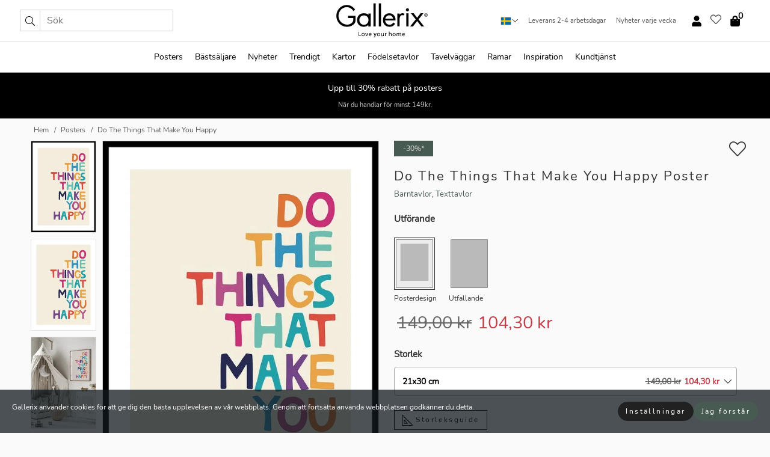

--- FILE ---
content_type: text/html; charset=UTF-8
request_url: https://gallerix.se/poster/5148-do-the-things-that-make-you-happy
body_size: 22754
content:
<!DOCTYPE html>
<html lang="sv-SE">

<head><script>(function(w,i,g){w[g]=w[g]||[];if(typeof w[g].push=='function')w[g].push(i)})
(window,'GTM-NKPLNM7','google_tags_first_party');</script><script>(function(w,d,s,l){w[l]=w[l]||[];(function(){w[l].push(arguments);})('set', 'developer_id.dYzg1YT', true);
		w[l].push({'gtm.start':new Date().getTime(),event:'gtm.js'});var f=d.getElementsByTagName(s)[0],
		j=d.createElement(s);j.async=true;j.src='/62sa/';
		f.parentNode.insertBefore(j,f);
		})(window,document,'script','dataLayer');</script>
  <title>
    Do The Things That Make You Happy Poster | Barntavlor | Gallerix.se  </title>
  <meta name="description" content="Poster Do The Things That Make You Happy. Stora bokstäver i olika färger bildar det uppmuntrande budskapet 'Do the things that make you happy' mot en..." />
  <link rel="preload" href="/node_modules/photoswipe/dist/photoswipe.css?v=5.3.3" as="style"
    onload="this.onload=null;this.rel='stylesheet'">
  <!-- <link rel="preload" href="/node_modules/photoswipe/dist/default-skin/default-skin.css" as="style" onload="this.onload=null;this.rel='stylesheet'"> -->

  <meta property="og:title" content="Do The Things That Make You Happy">
  <meta property="og:description"
    content="Stora bokstäver i olika färger bildar det uppmuntrande budskapet 'Do the things that make you happy' mot en varm, sandfärgad bakgrund. Den lekfulla och tydliga stilen passar fint i barnrum, lekrum eller andra miljöer där man vill lyfta humöret. Postern bidrar med energi och positivitet till inredningen.">
  <meta property="og:type" content="product">
  <meta property="og:url" content="https://gallerix.se/poster/5148-do-the-things-that-make-you-happy">
  <meta property="og:site_name" content="Gallerix.se">
  <meta property="product:retailer_item_id" content="5148">
  <meta property="product:availability" content="instock">

  <link rel="alternate" hreflang="sv-se" href="https://gallerix.se/poster/5148-do-the-things-that-make-you-happy"><link rel="alternate" hreflang="de-de" href="https://gallerix.de/poster/5148-do-the-things-that-make-you-happy"><link rel="alternate" hreflang="da-dk" href="https://gallerix-home.dk/plakat/5148-do-the-things-that-make-you-happy"><link rel="alternate" hreflang="en-gb" href="https://gallerix.co.uk/poster/5148-do-the-things-that-make-you-happy"><link rel="alternate" hreflang="fi-fi" href="https://gallerix.fi/juliste/5148-do-the-things-that-make-you-happy"><link rel="alternate" hreflang="nl-nl" href="https://gallerix.nl/poster/5148-do-the-things-that-make-you-happy"><link rel="alternate" hreflang="de-at" href="https://gallerix.at/poster/5148-do-the-things-that-make-you-happy"><link rel="alternate" hreflang="pl-pl" href="https://gallerix.pl/plakat/5148-do-the-things-that-make-you-happy"><link rel="alternate" hreflang="fr-fr" href="https://gallerix.fr/affiche/5148-do-the-things-that-make-you-happy"><link rel="alternate" hreflang="es-es" href="https://gallerix.es/poster/5148-do-the-things-that-make-you-happy"><link rel="alternate" hreflang="cs-cz" href="https://gallerix.cz/plakat/5148-do-the-things-that-make-you-happy"><link rel="alternate" hreflang="it-it" href="https://gallerix.it/poster-stampe/5148-do-the-things-that-make-you-happy"><link rel="alternate" hreflang="en-ie" href="https://gallerix.ie/poster/5148-do-the-things-that-make-you-happy"><link rel="alternate" hreflang="nl-be" href="https://gallerix.be/poster/5148-do-the-things-that-make-you-happy"><link rel="alternate" hreflang="hu-hu" href="https://gallerix.hu/poszter/5148-do-the-things-that-make-you-happy"><link rel="alternate" hreflang="sk-sk" href="https://gallerix.sk/plagat/5148-do-the-things-that-make-you-happy"><link rel="alternate" hreflang="de-ch" href="https://gallerix.ch/poster/5148-do-the-things-that-make-you-happy"><link rel="alternate" hreflang="pt-pt" href="https://gallerix.pt/poster/5148-do-the-things-that-make-you-happy"><link rel="alternate" hreflang="fr-lu" href="https://gallerix.lu/affiche/5148-do-the-things-that-make-you-happy"><link rel="alternate" hreflang="nb-no" href="https://gallerix-home.no/plakat/5148-do-the-things-that-make-you-happy"><link rel="alternate" hreflang="et-ee" href="https://gallerix.ee/poster/5148-do-the-things-that-make-you-happy"><link rel="alternate" hreflang="lv-lv" href="https://gallerix.lv/plakats/5148-do-the-things-that-make-you-happy"><link rel="alternate" hreflang="lt-lt" href="https://gallerix.lt/plakatas/5148-do-the-things-that-make-you-happy"><link rel="alternate" hreflang="ro-ro" href="https://gallerix.ro/poster/5148-do-the-things-that-make-you-happy">
  <!-- PRECONNECTS -->

<!-- <link href="https://www.googletagmanager.com" rel="preconnect">
<link href="https://googleads.g.doubleclick.net" rel="preconnect">
<link href="https://www.google-analytics.com" rel="preconnect"> -->

<!-- <link href="//www.googletagmanager.com" rel="dns-prefetch">
<link href="//googleads.g.doubleclick.net" rel="dns-prefetch">
<link href="//www.google-analytics.com" rel="dns-prefetch"> -->


<!-- <link href="https://connect.facebook.net" rel="preconnect">
<link href="//connect.facebook.net" rel="dns-prefetch"> -->
<!-- <link href="https://bat.bing.com" rel="preconnect"> -->
<!-- <link href="//bat.bing.com" rel="dns-prefetch"> -->
<!-- <link href="https://e.clarity.ms" rel="preconnect"> -->
<!-- <link href="//e.clarity.ms" rel="dns-prefetch"> -->
<!-- <link href="https://s.pinimg.com" rel="preconnect"> -->
<!-- <link href="//s.pinimg.com" rel="dns-prefetch"> -->

<!-- FONTS -->
<link rel="preload" href="/fonts/Nunito_Sans/NunitoSans-400-latin.woff2" as="font" type="font/woff2" crossorigin>
<link rel="preload" href="/fonts/Nunito_Sans/NunitoSans-400-latin-ext.woff2" as="font" type="font/woff2" crossorigin>
<link rel="preload" href="/fonts/Montserrat/Montserrat-300-latin.woff2" as="font" type="font/woff2" crossorigin>
<link rel="preload" href="/fonts/Montserrat/Montserrat-300-latin-ext.woff2" as="font" type="font/woff2" crossorigin>
<!-- <link rel="preconnect" href="https://fonts.googleapis.com">
<link rel="preconnect" href="https://fonts.gstatic.com" crossorigin>
<link href="https://fonts.googleapis.com/css2?family=Montserrat:wght@300;500&family=Nunito+Sans&display=swap" rel="stylesheet"> -->

<link rel="preload" href="/lib/fontawesome/webfonts/fa-solid-900.woff2" as="font" type="font/woff2" crossorigin>
<link rel="preload" href="/lib/fontawesome/webfonts/fa-light-300.woff2" as="font" type="font/woff2" crossorigin>
<link rel="preload" href="/lib/fontawesome/webfonts/fa-regular-400.woff2" as="font" type="font/woff2" crossorigin>
<!-- <link rel="preload" href="/lib/fontawesome/webfonts/fa-brands-400.woff2" as="font" type="font/woff2" crossorigin> -->


<meta http-equiv="Content-Type" content="text/html; charset=utf-8" />
<meta http-equiv="Content-Language" content="sv" />
<meta name="viewport" content="width=device-width, initial-scale=1">
<!-- <meta name="robots" content="INDEX,FOLLOW"/> -->

<link rel="stylesheet" href="/dist/css/bootstrap-grid.min.css" />


<style>
  @font-face{font-family:Montserrat;font-style:normal;font-weight:300;font-display:swap;src:local("Montserrat"),url(/fonts/Montserrat/Montserrat-300-latin-ext.woff2) format("woff2");unicode-range:U+0100-024F,U+0259,U+1E00-1EFF,U+2020,U+20A0-20AB,U+20AD-20CF,U+2113,U+2C60-2C7F,U+A720-A7FF}@font-face{font-family:Montserrat;font-style:normal;font-weight:300;font-display:swap;src:local("Montserrat"),url(/fonts/Montserrat/Montserrat-300-latin.woff2) format("woff2");unicode-range:U+0000-00FF,U+0131,U+0152-0153,U+02BB-02BC,U+02C6,U+02DA,U+02DC,U+2000-206F,U+2074,U+20AC,U+2122,U+2191,U+2193,U+2212,U+2215,U+FEFF,U+FFFD}@font-face{font-family:Montserrat;font-style:normal;font-weight:500;font-display:swap;src:local("Montserrat"),url(/fonts/Montserrat/Montserrat-500.woff2) format("woff2");unicode-range:U+0100-024F,U+0259,U+1E00-1EFF,U+2020,U+20A0-20AB,U+20AD-20CF,U+2113,U+2C60-2C7F,U+A720-A7FF}@font-face{font-family:Montserrat;font-style:normal;font-weight:500;font-display:swap;src:local("Montserrat"),url(/fonts/Montserrat/Montserrat-500.woff2) format("woff2");unicode-range:U+0000-00FF,U+0131,U+0152-0153,U+02BB-02BC,U+02C6,U+02DA,U+02DC,U+2000-206F,U+2074,U+20AC,U+2122,U+2191,U+2193,U+2212,U+2215,U+FEFF,U+FFFD}@font-face{font-family:"Nunito Sans";font-style:normal;font-weight:400;font-display:swap;src:local("Nunito Sans"),url(/fonts/Nunito_Sans/NunitoSans-400-latin-ext.woff2) format("woff2");unicode-range:U+0100-024F,U+0259,U+1E00-1EFF,U+2020,U+20A0-20AB,U+20AD-20CF,U+2113,U+2C60-2C7F,U+A720-A7FF}@font-face{font-family:"Nunito Sans";font-style:normal;font-weight:400;font-display:swap;src:local("Nunito Sans"),url(/fonts/Nunito_Sans/NunitoSans-400-latin.woff2) format("woff2");unicode-range:U+0000-00FF,U+0131,U+0152-0153,U+02BB-02BC,U+02C6,U+02DA,U+02DC,U+2000-206F,U+2074,U+20AC,U+2122,U+2191,U+2193,U+2212,U+2215,U+FEFF,U+FFFD}</style>
<style>
  :root{--orange:coral;--red:#cd1f26;--gallerixGreen:#475b52;--gallerixLightGreen:#a5b3a7;--header-font-family:Montserrat,sans-serif;--text-font-family:"Nunito Sans",sans-serif}*,:after,:before{-moz-box-sizing:border-box;-webkit-box-sizing:border-box;box-sizing:border-box}html{-ms-text-size-adjust:100%;-webkit-text-size-adjust:100%;-webkit-font-smoothing:antialiased}body{margin:0;color:#333;background:#fafafa;font-family:var(--text-font-family);font-size:14px}svg:not(:root){overflow:hidden}a{color:var(--gallerixGreen);text-decoration:none;background-color:transparent}.icon{display:inline-block;width:1em;height:1em;stroke-width:0;stroke:currentColor;fill:currentColor;pointer-events:none;line-height:1}.btn{position:relative;display:inline-block;outline:0;z-index:1;padding:.5em 1em;border-radius:0;font-size:12px;text-align:center;letter-spacing:.2em;font-family:var(--text-font-family);font-weight:400;text-decoration:none;cursor:pointer}.btn--big{text-transform:uppercase;padding:1.6em 2.4em}.btn--round{border-radius:18px;font-family:var(--text-font-family);padding:5px 15px}.topbar__left,.topbar__right{height:100%;display:flex;align-items:center}.topbar__right{justify-content:flex-end}.topbar-mobile-menu{display:flex;align-items:center;gap:.8em}@media only screen and (min-width:768px){.topbar-mobile-menu{display:none}}#hamburger-nav-icon{width:25px;height:20px;position:relative;margin:14px auto 10px 10px;-webkit-transform:rotate(0);-moz-transform:rotate(0);-o-transform:rotate(0);transform:rotate(0);-webkit-transition:.5s ease-in-out;-moz-transition:.5s ease-in-out;-o-transition:.5s ease-in-out;transition:.5s ease-in-out;cursor:pointer;z-index:1001}#hamburger-nav-icon span{display:block;position:absolute;height:1px;width:100%;background:#222;border-radius:1px;opacity:1;left:0;-webkit-transform:rotate(0);-moz-transform:rotate(0);-o-transform:rotate(0);transform:rotate(0);-webkit-transition:.25s ease-in-out;-moz-transition:.25s ease-in-out;-o-transition:.25s ease-in-out;transition:.25s ease-in-out}.hover-menu{position:relative;text-align:center;display:flex;align-items:center;float:right;padding:0;margin:0;height:100%}.hover-button{padding:0 8px;position:relative;z-index:10;display:block;width:100%;height:100%;cursor:pointer;-webkit-backface-visibility:hidden;backface-visibility:hidden;color:#000}.hover-panel{overflow:auto;position:fixed;width:480px;max-width:90%;height:auto;min-height:100%;top:0;bottom:0;padding:0;text-align:left;background:#fff;z-index:1266;-webkit-overflow-scrolling:touch;transition:all .6s cubic-bezier(.2,1,.3,1);color:#333}.hover-panel-right{right:-480px;border-left:1px solid #333}.items-in-cart{position:absolute;right:2px;top:-8px;font-weight:700;font-family:var(--text-font-family)}.site-menu{padding:0;list-style:none;width:100%;margin:0}.site-menu>li{display:inline-block;color:#000}.site-menu a{color:#000}.site-menu a:hover{text-decoration:none}.site-menu>li>a{margin:0 8px;line-height:50px;display:block}.site-menu .main-sub-container{background:#fff;position:absolute;left:0;top:51px;z-index:75;width:100%;text-align:left;background:#fefefe;display:none;color:#000;padding-bottom:15px;border-top:2px solid #ccc;border-bottom:2px solid #ccc;box-shadow:inset 0 10px 22px -23px rgba(0,0,0,.75)}.site-menu .main-sub-container.show{display:block}.main-sub-container .sub-container-wrapper{display:flex;flex-direction:column;justify-content:space-around}.site-menu .main-sub-container>div{padding:0 20px}.site-menu .main-sub-container .top-horizontal{display:flex;padding:20px;margin-bottom:20px;border-bottom:1px solid #ccc}.site-menu .main-sub-container .bottom-horizontal{display:flex}.site-menu .top-horizontal a{font-weight:700;margin-right:20px}.site-menu a:hover{color:#999}.site-menu>li:before{position:absolute;bottom:0;content:" ";border-right:7px solid transparent;border-bottom:7px solid #ccc;border-left:7px solid transparent;transform:translateX(-50%);width:0;height:0;opacity:0}.site-menu>li:hover:before{opacity:.9}.site-menu .main-sub-container ul{list-style:none;padding:0;padding:0 25px;border-left:1px solid #ccc}.site-menu .main-sub-container ul:first-child{border-left:none}.site-menu .main-sub-container ul.extend-prev-ul{padding-top:40px;border-left:none}.site-menu .main-sub-container ul .sub-heading{font-weight:700;padding:10px 0}.topbar .web-logo img{height:76px}.country-selector__overlay{position:fixed;top:0;bottom:0;left:0;right:0;z-index:10;display:none;background:0 0}.country-selector .icon--chevron-up{font-size:.6rem;transform:rotate(180deg)}.flag-icon{width:16px;height:12px;box-shadow:0 0 1px #000}.country-list{opacity:0;position:absolute;z-index:-1;top:100%;right:0}.camp-mark{display:inline-block;padding:4px 15px;background-color:var(--gallerixGreen);background-position:initial;background-repeat:initial;background:var(--gallerixGreen);color:#ddd;font-size:11px;text-transform:uppercase}.camp-mark.product-page{margin-bottom:20px;margin-right:10px;font-size:12px}.header-search{border:1px solid #d9d9d9;display:flex;align-items:center}.header-search__btn{background:0 0;border:0;font-size:1rem;padding:0 .5em}.header-search__input{background:0 0;border:0;font-size:1rem;padding:.3em .7em;border-left:1px solid #d9d9d9;outline:transparent}.input-group{position:relative;display:-ms-flexbox;display:flex;-ms-flex-wrap:wrap;flex-wrap:wrap;-ms-flex-align:stretch;align-items:stretch;width:100%}.label-inv-term{position:absolute;left:-9999px}.gallery-search-input-group .input-group-prepend{background-color:#fff;font-size:16px}.gallery-search-input-group .form-control,.gallery-search-input-group .input-group-prepend{border-color:#ccc;border-radius:1px;font-size:16px}.input-group-prepend{margin-right:-1px}.input-group-append,.input-group-prepend{display:-ms-flexbox;display:flex}.input-group>.input-group-append:last-child>.btn:not(:last-child):not(.dropdown-toggle),.input-group>.input-group-append:last-child>.input-group-text:not(:last-child),.input-group>.input-group-append:not(:last-child)>.btn,.input-group>.input-group-append:not(:last-child)>.input-group-text,.input-group>.input-group-prepend>.btn,.input-group>.input-group-prepend>.input-group-text{border-top-right-radius:0;border-bottom-right-radius:0}.gallery-search-input-group .input-group-prepend,.gallery-search-input-group .input-group-text{background-color:#fff;font-size:12px}.input-group-text{display:-ms-flexbox;display:flex;-ms-flex-align:center;align-items:center;padding:.375rem .75rem;margin-bottom:0;font-size:1rem;font-weight:400;line-height:1.5;color:#495057;text-align:center;white-space:nowrap;background-color:#e9ecef;border:1px solid #ced4da;border-radius:.25rem}.form-control{display:block;width:100%;height:calc(1.5em + .75rem + 2px);padding:.375rem .75rem;font-size:1rem;font-weight:400;line-height:1.5;color:#495057;background-color:#fff;background-clip:padding-box;border:1px solid #ced4da;border-radius:.25rem;transition:border-color .15s ease-in-out,box-shadow .15s ease-in-out}.input-group>.custom-file,.input-group>.custom-select,.input-group>.form-control,.input-group>.form-control-plaintext{position:relative;-ms-flex:1 1 auto;flex:1 1 auto;width:1%;min-width:0;margin-bottom:0}.float-left{float:left}@media (max-width:992px){.navbar-left,.navbar-right{display:none}.navbar{position:absolute;left:-1000px}.site-menu .top-horizontal a{margin-bottom:8px}.topbar{top:0;left:0;height:45px;width:100%;z-index:1205;background:#fff;border-bottom:1px solid #ccc;text-align:center}.topbar.row{margin:0}.topbar .web-logo img{height:32px;text-align:center}.site-menu{position:fixed;width:480px;max-width:90%;height:auto;min-height:100%;top:45px;bottom:0;padding:0 0 45px 0;text-align:left;background:#fff;z-index:1011;overflow-y:scroll;-webkit-overflow-scrolling:touch;transition:all .6s cubic-bezier(.2,1,.3,1);color:#333;left:-480px;border-right:1px solid #333}.site-menu.panel-active{left:-16px}.site-menu>li{display:block;padding-left:16px;position:relative;border-bottom:1px solid #eee}.site-menu li a{display:block}.site-menu li .main-sub-container{transition:all linear .2s;display:none}.site-menu>li.active .main-sub-container{display:block}.site-menu .main-sub-container .bottom-horizontal,.site-menu .main-sub-container .top-horizontal{flex-direction:column;padding:11px 0 11px 10px;margin-bottom:7px}.site-menu .main-sub-container ul{min-height:0}.site-menu .main-sub-container ul.extend-prev-ul{padding-top:0}.site-menu li .main-sub-container+i{position:absolute;right:13px;top:18px;transition:all linear .2s}.site-menu li.active .main-sub-container+i{transform:rotate(180deg)}.site-menu .main-sub-container{border:none;position:relative;padding:3px 0;top:0;left:0}.site-menu>li:before{display:none}.site-menu .main-sub-container ul{border-left:none;padding:0 0 0 7px;margin-left:3px;float:none}.search-form{width:100%;position:absolute;top:-100px;left:0;background:#fff}.search-form.active{top:45px;border-bottom:1px solid #eee;padding:13px 10px}n-sub-container ul li{padding:5px 0}.site-menu>li .navbar-text{width:100%;display:block;padding:0}}.top-menu-icon{font-size:18px}@media (min-width:768px){header .navbar-right ul{opacity:1}}.heading{letter-spacing:.2em;text-transform:uppercase;font-weight:300;font-family:var(--header-font-family)}.line-header,h2.header{position:relative;color:#303030;font-size:16px;margin:50px 0 30px;width:100%}.line-header:before,h2.header:before{content:"";display:block;border-top:solid 1px #c1c1c1;width:100%;height:1px;position:absolute;top:50%;z-index:1}.line-header span,h2.header span{background:#fafafa;padding:0 20px;position:relative;z-index:5}.text-center{text-align:center!important}.jumbo{width:100%;height:25vh;align-items:center;justify-content:center;display:flex;position:relative}@media only screen and (min-width:576px){.jumbo{height:45vh}}@media only screen and (min-width:768px){.jumbo{height:calc(100vh - 172px)}}.jumbo--fs{height:calc(100vh - 172px)}.jumbo--fs .jumbo__shield{display:flex!important}.jumbo__img{position:absolute;width:100%;height:100%;object-fit:cover;top:0;right:0;bottom:0;left:0;z-index:-1}.jumbo__shield{flex-direction:column;color:#fff;text-align:center;padding:25px;background:rgba(0,0,0,.3);display:none}@media only screen and (min-width:768px){.jumbo__shield{padding:100px;display:flex!important}}.jumbo__shield .heading,.jumbo__shield p{margin-bottom:15px}@media only screen and (min-width:768px){.jumbo__shield{padding:100px}}.jumbo small{font-size:.95rem;font-weight:400}@media only screen and (min-width:768px){.jumbo small{font-size:.75rem}}.jumbo__title{font-size:1.2rem;font-weight:400}@media only screen and (min-width:768px){.jumbo__title{font-size:1.8rem;font-weight:300}}.jumbo__btn{margin-top:1em}.usp-banner{background:#fff;text-align:center;color:#4d4d4d;font-size:.7rem}.usp-banner--mobile{display:block;border-bottom:1px solid #eee}@media only screen and (min-width:992px){.usp-banner--mobile{display:none}}.usp-banner--desktop{display:none}@media only screen and (min-width:992px){.usp-banner--desktop{display:block;margin-right:1em}}.usp-banner>ul{display:inline-block;margin:0;padding:0}.usp-banner>ul>li{display:inline-block;padding:0 7px;line-height:35px}.info-banner{text-align:center;width:100%;z-index:72}.info-banner__item{width:100%;z-index:0;font-size:1rem;display:none;z-index:1;line-height:28px;padding:10px 0}@media only screen and (min-width:768px){.info-banner__item{line-height:31px}}.info-banner__item--active{display:block!important}.campaign-marks{display:flex;justify-content:center;margin-bottom:5px}.gallery-list,.product-item{position:relative;padding:0 1px;font-size:11px;margin:10px 0;padding:0 6px;display:flex;flex-direction:column}@media only screen and (min-width:768px){.product-item{padding:0 2%}}.product-item__details{margin-top:auto;display:flex;justify-content:space-between;text-align:center;position:relative}.product-item__details .list-info{flex:1 1 auto;max-width:100%}@media (min-width:768px){.product-item__details .list-fav{position:absolute;right:2px;top:0}}.product-item__img{margin-bottom:10px;position:relative;padding-bottom:140.1%;height:0}.product-item__img img{border:1px solid #ccc;max-width:100%;width:100%;height:auto;position:absolute;top:0;right:0;bottom:0;left:0;margin:auto}.product-item__img img.crossfadebottom{position:absolute;opacity:0;transition:all .3s ease-in}.product-item__title{color:#333;font-size:.9rem;margin:0;line-height:1.5rem;overflow:hidden;text-overflow:ellipsis;white-space:nowrap}.star-rating-holder{display:flex}.star-rating-holder .star{width:26px;height:26px;margin-right:1px;color:#000;display:flex;align-items:center}.star-rating-holder .star-small{padding:3px 3px;font-size:18px}.star-rating-holder .star-medium{padding:3px 5px;font-size:25px}.star-rating-holder .star-large{padding:8px 15px;font-size:25px}.container,.container-fluid,.container-lg,.container-md,.container-sm,.container-xl{width:100%;padding-right:15px;padding-left:15px;margin-right:auto;margin-left:auto}.d-flex{display:flex}.fa,.fab,.fad,.fal,.far,.fas{-moz-osx-font-smoothing:grayscale;-webkit-font-smoothing:antialiased;display:inline-block;font-style:normal;font-variant:normal;text-rendering:auto;line-height:1}.fa,.fas{font-family:'Font Awesome 5 Pro';font-weight:900}.fal{font-family:'Font Awesome 5 Pro';font-weight:300}.fab{font-family:'Font Awesome 5 Brands';font-weight:400}.fa-fw{text-align:center;width:1.25em}.slider{position:relative;margin-left:-15px;margin-right:-15px}@media only screen and (min-width:768px){.slider{margin-left:0;margin-right:0}}.slider__frame{overflow:hidden}.slider__wrapper{overflow-x:scroll;padding-left:15px;margin-left:0;margin-right:0}@media only screen and (min-width:768px){.slider__wrapper{padding-left:15px;margin-left:-15px;margin-right:-15px}}.slider__wrapper::-webkit-scrollbar{display:none}.slider__list{display:flex;list-style-type:none;margin:0;padding:0;position:relative}.slider__item{width:47%;padding:0 15px 0 0!important;flex-shrink:0}@media only screen and (min-width:768px){.slider__item{width:16.6666666667%}}.slider__btn{display:none;position:absolute;top:50%;transform:translateY(-50%);z-index:1;font-size:25px;background:0 0;border:0}@media only screen and (min-width:768px){.slider__btn{display:flex}}.slider__btn--prev{left:0;transform:rotate(-90deg)}@media only screen and (min-width:1300px){.slider__btn--prev{left:-75px}}.slider__btn--next{right:0;transform:rotate(90deg)}@media only screen and (min-width:1300px){.slider__btn--next{right:-75px}}.breadcrumbs{margin:10px 0 15px;padding:0}.breadcrumbs a{color:#565656}.breadcrumbs>li{color:#565656;display:inline-block;font-size:12px}.breadcrumbs>li:first-child:before{content:"";margin:0}.breadcrumbs>li:before{font-family:var(--text-font-family);content:"/";margin:0 5px}</style>


  <link rel="canonical" href="https://gallerix.se/poster/5148-do-the-things-that-make-you-happy" />

<link rel="icon" type="image/png" href="https://gallerix.se/img/favicon.png?1" />
<link rel="apple-touch-icon" href="https://gallerix.se/img/favicon.png?1"/>
<link rel="icon" type="image/svg+xml" href="https://gallerix.se/img/favicon.svg?1" />
<link rel="preload" href="/vendor/twbs/bootstrap/dist/css/bootstrap.min.css" as="style" onload="this.onload=null;this.rel='stylesheet'">
<noscript><link rel="stylesheet" href="/vendor/twbs/bootstrap/dist/css/bootstrap.min.css"></noscript>

<!-- <link rel="stylesheet" href="/lib/fontawesome/css/all.min.css" /> -->



<link rel="preload" href="/lib/fontawesome/css/bare.min.css?rel=1766144796396" as="style" onload="this.onload=null;this.rel='stylesheet'">
<noscript><link rel="stylesheet" href="/lib/fontawesome/css/bare.min.css?rel=1766144796396"></noscript>


<link rel="stylesheet" href="/dist/css/style.min.css?rel=1766144796396" />


<script>
const siteSettings = {
  locale: "sv_SE",
  currencyCode: "SEK",
  countryCode: "se",
  languageCode: "sv",
  clerkKey: "QYHA936u8wCCaQId3DJ4qh4seeMqray9",
  vatPercentage: 25.00,
  siteUrl: "https://gallerix.se",
};

const visitor = {
  uniqid: "OGSTNAfxLIfrfnJHMgReqJo5d",
};

const locale = "sv_SE";
</script>

<script>
window.dataLayer = window.dataLayer || [];
</script>

<script>
  function gtag(){
    window.dataLayer.push(arguments);
  }
</script>

<!-- Google Tag Manager -->
<script>
(function(w,d,s,l,i){w[l]=w[l]||[];w[l].push({'gtm.start':
new Date().getTime(),event:'gtm.js'});var f=d.getElementsByTagName(s)[0],
j=d.createElement(s),dl=l!='dataLayer'?'&l='+l:'';j.async=true;j.src=
'https://www.googletagmanager.com/gtm.js?id='+i+dl;f.parentNode.insertBefore(j,f);
})(window,document,'script','dataLayer','GTM-NKPLNM7');
</script>
<!-- End Google Tag Manager -->


<!-- Facebook Pixel Code
<script>
    !function(f,b,e,v,n,t,s){if(f.fbq)return;n=f.fbq=function(){n.callMethod?
    n.callMethod.apply(n,arguments):n.queue.push(arguments)};if(!f._fbq)f._fbq=n;
    n.push=n;n.loaded=!0;n.version='2.0';n.queue=[];t=b.createElement(e);t.async=!0;
    t.src=v;s=b.getElementsByTagName(e)[0];s.parentNode.insertBefore(t,s)}(window,
    document,'script','https://connect.facebook.net/en_US/fbevents.js');
    fbq('init', '337926019941974'); // Insert your pixel ID here.
    fbq('track', 'PageView');
</script>
<noscript><img height="1" width="1" style="display:none" src="https://www.facebook.com/tr?id=337926019941974&ev=PageView&noscript=1"/></noscript>
DO NOT MODIFY -->
<!-- End Facebook Pixel Code -->

<!-- Pinterest Tag -->
<!-- <script>
!function(e){if(!window.pintrk){window.pintrk = function () {
window.pintrk.queue.push(Array.prototype.slice.call(arguments))};var
  n=window.pintrk;n.queue=[],n.version="3.0";var
  t=document.createElement("script");t.async=!0,t.src=e;var
  r=document.getElementsByTagName("script")[0];
  r.parentNode.insertBefore(t,r)}}("https://s.pinimg.com/ct/core.js");
pintrk('load', '2614065696287');
pintrk('page');
</script>
<noscript>
<img height="1" width="1" style="display:none;" alt=""
  src="https://ct.pinterest.com/v3/?event=init&tid=2614065696287&pd[em]=<hashed_email_address>&noscript=1" />
</noscript> -->
<!-- end Pinterest Tag -->

<!-- Bing tag --><!--
<script>
  (function(w,d,t,r,u)
  {
    var f,n,i;
    w[u]=w[u]||[],f=function()
    {
      var o={ti:"137005617"};
      o.q=w[u],w[u]=new UET(o),w[u].push("pageLoad")
    },
    n=d.createElement(t),n.src=r,n.async=1,n.onload=n.onreadystatechange=function()
    {
      var s=this.readyState;
      s&&s!=="loaded"&&s!=="complete"||(f(),n.onload=n.onreadystatechange=null)
    },
    i=d.getElementsByTagName(t)[0],i.parentNode.insertBefore(n,i)
  })
  (window,document,"script","//bat.bing.com/bat.js","uetq");
</script>-->
<!-- End Bing tag -->

<!-- Start of Clerk.io E-commerce Personalisation tool - www.clerk.io -->
<script type="text/javascript">
    (function(w,d){
    var e=d.createElement('script');e.type='text/javascript';e.async=true;
    e.src=(d.location.protocol=='https:'?'https':'http')+'://cdn.clerk.io/clerk.js';
    var s=d.getElementsByTagName('script')[0];s.parentNode.insertBefore(e,s);
    w.__clerk_q=w.__clerk_q||[];w.Clerk=w.Clerk||function(){w.__clerk_q.push(arguments)};
    })(window,document);

    Clerk('config', {
      key: 'QYHA936u8wCCaQId3DJ4qh4seeMqray9',
      visitor: 'OGSTNAfxLIfrfnJHMgReqJo5d',
      debug: {
        enable: false,
        level: 'log'
      }
    });
</script>
<!-- End of Clerk.io E-commerce Personalisation tool - www.clerk.io -->
  <style>
    .favourite-flap{background:#fff;position:fixed;bottom:110px;right:-7px;color:#333;border:1px solid #eee;border-right:none;padding:7px 12px 7px 7px;border-radius:10px 0 0 10px;z-index:500;transition:all .2s ease}.main-product-image img{width:100%}.product-images{padding:0 0 35px 0;display:flex}.main-product-image a{position:relative;display:block;padding-bottom:calc(800 / 571 * 100%)}.main-product-image img{position:absolute;top:0;left:0;width:100%}.main-product-image{order:2;width:80%;padding:0 10px}.product-thumbs{order:1;width:20%;margin-top:0;overflow:hidden;list-style:none;padding:0 0 0 10px}.product-thumbs img{width:100%;border:1px solid #e1e1e1}.product-thumb{min-height:30px;transition:opacity .15s ease-in;width:100%;margin-bottom:10px}.product-thumb:last-child{margin-bottom:0}.product-thumb--portrait img{aspect-ratio:50/70}.product-thumb--landscape img{aspect-ratio:70/50}@media (max-width:767px){.product-images{padding:0 0 20px}.main-product-image{width:80%}.product-thumbs{order:2;width:20%;margin-top:0;padding:0 8px}.product-thumb{width:100%;margin-bottom:10px}.product-thumb:last-child{margin-bottom:0}}.gallery-product-title{font-size:22px;margin-top:0;letter-spacing:2px;font-weight:300}.product-option-img>li:first-child{margin-left:0}.product-option-img>li{float:left;margin:10px;cursor:pointer}.product-option-img span{font-size:12px;display:block;padding-top:5px}.product-option-img img{padding:2px;border:1px solid #fff}.view-frames{width:100%}.product-option__header,.product-options h4{font-weight:700;font-size:15px;margin:20px 0 10px}#btn-add-cart+ul{list-style:none;display:flex;margin:0;padding:0;width:100%;justify-content:space-evenly}#btn-add-cart+ul li{margin:10px 5px}.gallery-price{color:#333;font-weight:300;font-size:40px}  </style>
  <script>
    const productData = {
      id: '5148',
      name: `Do The Things That Make You Happy`,
      category: 'poster'
    };
  </script>
</head>

<body itemscope itemtype="http://schema.org/ItemPage">
  <!-- Google Tag Manager (noscript) -->
<noscript><iframe src="https://www.googletagmanager.com/ns.html?id=GTM-NKPLNM7" height="0" width="0" style="display:none;visibility:hidden"></iframe></noscript>
<!-- End Google Tag Manager (noscript) -->
 
<meta itemprop="url" content="https://gallerix.se/poster/5148-do-the-things-that-make-you-happy" />
<header class="navigation ">
  <!-- search dialog -->
  <div class="search-dialog container">
    <section class="search-dialog__body">
      <ul class="search-results" id="clerk-results"></ul>
      <div class="fs-dialog-search-area__no-items flex-center" style="display:none">
        <p>Din sökning gav inte något resultat.</p>
        <div class="btn btn-outline--white btn--big fs-dialog-search-area__close">Stäng</div>
      </div>
      <br />
      <br />
      <div class="flex-center">
        <a href="/search" class="btn btn--black btn--big fs-dialog-search-area__btn" style="display:none;">Visa alla resultat</a>
      </div>
    </section>
  </div>
	<div class="topbar brand-area">
		<div class="topbar-left topbar__left">
			<div class="mobile-menu-btn topbar-mobile-menu">
				<div class="topbar-mobile-menu__btn" id="menu-btn">
					<div id="hamburger-nav-icon">
						<span></span>
						<span></span>
						<span></span>
						<span></span>
					</div>
				</div>
				<div class="topbar-mobile-menu__search open-search">
					<img src="/img/svg-icons/search.svg?47" fetchpriority="high" class="icon icon--search " />				</div>
			</div>

			<div class="search-form">
				<form class="w-70" method="get" action="/search" itemscope itemprop="potentialAction" itemtype="http://schema.org/SearchAction">
					<meta itemprop="target" content="https://gallerix.se/search/?s={s}">
					
                    <div class="header-search">
            <div class="header-search__item">
              <button class="header-search__btn" role="button" aria-label="Sök"><img src="/img/svg-icons/search.svg?47" fetchpriority="high" class="icon icon--search " /></button>
            </div>
            <input type="text" name="s" class="header-search__item header-search__input" placeholder="Sök" value="" id="search_inp" itemprop="query-input" autocomplete="off" />
          </div>
          				</form>
			</div>
			
		</div>
		<div class="topbar-center  topbar__center">
			
			<a class="web-logo" href="https://gallerix.se" style="z-index:1;">
				<picture>
					<source srcset="/img/logo_black.svg" media="(max-width:992px)" />
					<img alt="Gallerix logo" src="/img/gallerix_logo_slogan.svg" width="152" height="76" />
				</picture>

			</a>
		</div>
		<div class="topbar-right topbar__right">
		<div class="usp-banner usp-banner--desktop">
			<ul>
				<li>	
					<div class="country-selector">
						
						<svg class="flag-icon"><use xlink:href="/img/flags.svg?23#se" /></svg>
						<img src="/img/svg-icons/chevron-up.svg?47" fetchpriority="high" class="icon icon--chevron-up " />						
						<div class="country-selector__overlay"></div>
						<ul class="country-list">
						<li class="country-list__item"><a href="https://gallerix.be"><svg class="flag-icon"><use xlink:href="/img/flags.svg?23#be" /></svg> België</a></li><li class="country-list__item"><a href="https://gallerix.cz"><svg class="flag-icon"><use xlink:href="/img/flags.svg?23#cz" /></svg> Česká republika</a></li><li class="country-list__item"><a href="https://gallerix-home.dk"><svg class="flag-icon"><use xlink:href="/img/flags.svg?23#dk" /></svg> Danmark</a></li><li class="country-list__item"><a href="https://gallerix.de"><svg class="flag-icon"><use xlink:href="/img/flags.svg?23#de" /></svg> Deutschland</a></li><li class="country-list__item"><a href="https://gallerix.ee"><svg class="flag-icon"><use xlink:href="/img/flags.svg?23#ee" /></svg> Eesti</a></li><li class="country-list__item"><a href="https://gallerix.es"><svg class="flag-icon"><use xlink:href="/img/flags.svg?23#es" /></svg> España</a></li><li class="country-list__item"><a href="https://gallerix.fr"><svg class="flag-icon"><use xlink:href="/img/flags.svg?23#fr" /></svg> France</a></li><li class="country-list__item"><a href="https://gallerix.ie"><svg class="flag-icon"><use xlink:href="/img/flags.svg?23#ie" /></svg> Ireland</a></li><li class="country-list__item"><a href="https://gallerix.it"><svg class="flag-icon"><use xlink:href="/img/flags.svg?23#it" /></svg> Italia</a></li><li class="country-list__item"><a href="https://gallerix.lv"><svg class="flag-icon"><use xlink:href="/img/flags.svg?23#lv" /></svg> Latvija</a></li><li class="country-list__item"><a href="https://gallerix.lt"><svg class="flag-icon"><use xlink:href="/img/flags.svg?23#lt" /></svg> Lietuva</a></li><li class="country-list__item"><a href="https://gallerix.lu"><svg class="flag-icon"><use xlink:href="/img/flags.svg?23#lu" /></svg> Luxembourg</a></li><li class="country-list__item"><a href="https://gallerix.hu"><svg class="flag-icon"><use xlink:href="/img/flags.svg?23#hu" /></svg> Magyarország</a></li><li class="country-list__item"><a href="https://gallerix.nl"><svg class="flag-icon"><use xlink:href="/img/flags.svg?23#nl" /></svg> Nederland</a></li><li class="country-list__item"><a href="https://gallerix-home.no"><svg class="flag-icon"><use xlink:href="/img/flags.svg?23#no" /></svg> Norge</a></li><li class="country-list__item"><a href="https://gallerix.pl"><svg class="flag-icon"><use xlink:href="/img/flags.svg?23#pl" /></svg> Polska</a></li><li class="country-list__item"><a href="https://gallerix.pt"><svg class="flag-icon"><use xlink:href="/img/flags.svg?23#pt" /></svg> Portugal</a></li><li class="country-list__item"><a href="https://gallerix.ro"><svg class="flag-icon"><use xlink:href="/img/flags.svg?23#ro" /></svg> România</a></li><li class="country-list__item"><a href="https://gallerix.ch"><svg class="flag-icon"><use xlink:href="/img/flags.svg?23#ch" /></svg> Schweiz</a></li><li class="country-list__item"><a href="https://gallerix.sk"><svg class="flag-icon"><use xlink:href="/img/flags.svg?23#sk" /></svg> Slovensko</a></li><li class="country-list__item"><a href="https://gallerix.fi"><svg class="flag-icon"><use xlink:href="/img/flags.svg?23#fi" /></svg> Suomi</a></li><li class="country-list__item"><a href="https://gallerix.se"><svg class="flag-icon"><use xlink:href="/img/flags.svg?23#se" /></svg> Sverige</a></li><li class="country-list__item"><a href="https://gallerix.co.uk"><svg class="flag-icon"><use xlink:href="/img/flags.svg?23#gb" /></svg> United Kingdom</a></li><li class="country-list__item"><a href="https://gallerix.at"><svg class="flag-icon"><use xlink:href="/img/flags.svg?23#at" /></svg> Österreich</a></li>						</ul>
					</div>
				</li>
				<li>Leverans 2-4 arbetsdagar</li>
				<li>Nyheter varje vecka</li>
			</ul>
		</div>
			<ul class="hover-menu">
				<li>
											<div class="hover-button login">
							<img src="/img/svg-icons/solid-user.svg?47" fetchpriority="high" class="icon icon--solid-user top-menu-icon" />						</div>
									</li>
				<li>
					<div class="hover-panel-trigger">
						<div class="hover-button favourite-icon">
							<i class="fal fa-fw fa-heart header-fav top-menu-icon"></i>
						</div>
						<div class="hover-panel hover-panel-right slide-in-fav">
							<div class="minicart-wrapper">
								<div class="minicart-header">
									<span class="cart-close"><i class="fal fa-fw fa-times"></i></span>
									<h4>Mina favoriter</h4>
									<div></div>
								</div>
								<div class="minicart-body scrollbar">
									<ul class="minicart-items">
										
									</ul>
								</div>
								
								<div class="minicart-footer">
									<div id="fav-share-btn">
										<button class="btn btn--green share-favourite w-100">Klicka här för att dela din lista med vänner</button>
									</div>
									<div id="fav-share-link" class="text-center" style="display:none;">
										<div><strong>Länk till dina favoriter</strong></div>
										<a href=""></a>
									</div>
								</div>
							</div>
						</div>
					</div>
				</li>
				<li>
					<div class="hover-panel-trigger">
						<div class="hover-button header-cart-btn">
							<img src="/img/svg-icons/shopping-bag.svg?47" fetchpriority="high" class="icon icon--shopping-bag top-menu-icon " />							<span class="items-in-cart">0</span>
						</div>
						<div class="hover-panel hover-panel-right slide-in-cart">
							<div class="minicart-wrapper">
								<div class="minicart-header">
									<span class="cart-close"><i class="fal fa-fw fa-times"></i></span>
									<h4>Varukorg</h4>
									<div></div>
								</div>
								<div class="minicart-body scrollbar">
									<ul class="minicart-items">
										
									</ul>
								</div>
								
								<div class="minicart-footer">
									<div class="minicart-total-discount" style="display:none">
										<div>Du sparar</div>
										<div class="minicart-discount-amount">0,00 kr</div>
									</div>
									<div class="minicart-total-summary">
										<div>Totalt</div>
										<div class="minicart-total-sum">0,00 kr</div>
									</div>
									
									<a href="https://gallerix.se/checkout" class="btn btn--big btn--green w-100">Till kassan</a>
									
								</div>
							</div>
						</div>
					</div>
				</li>
			</ul>
		</div>
	</div>

	<div class="navbar">
		<div class="navbar-left">
		</div>
		<div class="navbar-center">
		
			<ul class="site-menu">
				<li>
					<a href="https://gallerix.se/posters" class="menu-item">Posters</a>
					<div class="main-sub-container">
						<div class="top-horizontal">
							<a href="https://gallerix.se/personlig-fodelsetavla/">Födelsetavlor</a>
							<a href="https://gallerix.se/posterkarta/">Kartor</a>
							<a href="https://gallerix.se/posters">Alla posters</a>
						</div>
						<div class="bottom-horizontal">
							<ul class="d-md-none d-xl-block">
								<li class="sub-heading"><a href="https://gallerix.se/posters">Topplistor</a></li>
								<li><a href="https://gallerix.se/posters/popular" data-value="">Bästsäljare</a></li>
								<li><a href="https://gallerix.se/posters/news" data-value="">Nyheter</a></li>
								<li><a href="https://gallerix.se/posters/trending" data-value="">Trendigt</a></li>
							</ul>
							<ul>
								<li class="sub-heading"><a href="https://gallerix.se/posters">Kategorier</a></li>
								<li><a href="https://gallerix.se/posters">Alla kategorier</a></li>
								<li><a href="https://gallerix.se/posters/1-abstrakt">Abstrakt</a></li><li><a href="https://gallerix.se/posters/97-akvarell">Akvarell</a></li><li><a href="https://gallerix.se/posters/109-arenaskisser">Arenaskisser</a></li><li><a href="https://gallerix.se/posters/2-barntavlor">Barntavlor</a></li><li><a href="https://gallerix.se/posters/49-beromda-konstnarer">Berömda konstnärer</a></li><li><a href="https://gallerix.se/posters/3-botaniskt">Botaniskt</a></li><li><a href="https://gallerix.se/posters/21-djur">Djur</a></li><li><a href="https://gallerix.se/posters/22-fakta-och-kunskap">Fakta och Kunskap</a></li><li><a href="https://gallerix.se/posters/24-fotokonst">Fotokonst</a></li><li><a href="https://gallerix.se/posters/26-grafiskt">Grafiskt</a></li></ul><ul class="extend-prev-ul"><li><a href="https://gallerix.se/posters/166-halloween">Halloween</a></li><li><a href="https://gallerix.se/posters/163-hundar">Hundar</a></li><li><a href="https://gallerix.se/posters/165-hogtider">Högtider</a></li><li><a href="https://gallerix.se/posters/27-ikoniska-fotografier">Ikoniska fotografier</a></li><li><a href="https://gallerix.se/posters/59-japandi">Japandi</a></li><li><a href="https://gallerix.se/posters/41-julkonst">Julkonst</a></li><li><a href="https://gallerix.se/posters/162-katter">Katter</a></li><li><a href="https://gallerix.se/posters/116-konceptuellt-surrealistiskt">Konceptuellt & Surrealistiskt</a></li><li><a href="https://gallerix.se/posters/45-konsttavlor">Konsttavlor</a></li><li><a href="https://gallerix.se/posters/38-kokstavlor">Kökstavlor</a></li><li><a href="https://gallerix.se/posters/95-line-art">Line art</a></li></ul><ul class="extend-prev-ul"><li><a href="https://gallerix.se/posters/23-mode">Mode</a></li><li><a href="https://gallerix.se/posters/96-motor-och-fordon">Motor och Fordon</a></li><li><a href="https://gallerix.se/posters/29-natur">Natur</a></li><li><a href="https://gallerix.se/posters/156-oljemalningar">Oljemålningar</a></li><li><a href="https://gallerix.se/posters/167-pask">Påsk</a></li><li><a href="https://gallerix.se/posters/58-sport-och-traning">Sport och Träning</a></li><li><a href="https://gallerix.se/posters/30-stader-och-arkitektur">Städer och Arkitektur</a></li><li><a href="https://gallerix.se/posters/34-svartvita">Svartvita</a></li><li><a href="https://gallerix.se/posters/31-texttavlor">Texttavlor</a></li><li><a href="https://gallerix.se/posters/37-vintage">Vintage</a></li>							</ul>
							<ul>
								<li class="sub-heading">Konstnärer</li>
                                <li>
                  <a href="https://gallerix.se/posters/45-konsttavlor">Alla konstnärer</a>
                </li>
                <li><a href="https://gallerix.se/posters/50-august-strindberg">August Strindberg</a></li><li><a href="https://gallerix.se/posters/42-bauhaus">Bauhaus</a></li><li><a href="https://gallerix.se/posters/44-claude-monet">Claude Monet</a></li><li><a href="https://gallerix.se/posters/47-gustav-klimt">Gustav Klimt</a></li><li><a href="https://gallerix.se/posters/46-hilma-af-klint">Hilma af Klint</a></li><li><a href="https://gallerix.se/posters/51-john-bauer">John Bauer</a></li><li><a href="https://gallerix.se/posters/39-pablo-picasso">Pablo Picasso</a></li><li><a href="https://gallerix.se/posters/79-sanna-wieslander">Sanna Wieslander</a></li><li><a href="https://gallerix.se/posters/55-vincent-van-gogh">Vincent van Gogh</a></li><li><a href="https://gallerix.se/posters/43-william-morris">William Morris</a></li>							</ul>
              
                            <ul>
								<li class="sub-heading">Föreningar</li>

                <li><a href="https://gallerix.se/posters/80-aik-hockey">AIK Hockey</a></li><li><a href="https://gallerix.se/posters/157-bjorkloven">Björklöven</a></li><li><a href="https://gallerix.se/posters/85-brynas-if">Brynäs IF</a></li><li><a href="https://gallerix.se/posters/72-frolunda-hc">Frölunda HC</a></li><li><a href="https://gallerix.se/posters/202-farjestad-bk">Färjestad BK</a></li><li><a href="https://gallerix.se/posters/105-halmstads-bk">Halmstads BK</a></li><li><a href="https://gallerix.se/posters/148-hammarby-if">Hammarby IF</a></li><li><a href="https://gallerix.se/posters/67-hv71">HV71</a></li><li><a href="https://gallerix.se/posters/64-kalmar-ff">Kalmar FF</a></li><li><a href="https://gallerix.se/posters/117-leksands-if">Leksands IF</a></li></ul><ul class="extend-prev-ul"><li><a href="https://gallerix.se/posters/173-lulea-hockey">Luleå Hockey</a></li><li><a href="https://gallerix.se/posters/131-malmo-redhawks">Malmö Redhawks</a></li><li><a href="https://gallerix.se/posters/90-rogle-bk">Rögle BK</a></li><li><a href="https://gallerix.se/posters/210-sirius-fotboll">Sirius Fotboll</a></li><li><a href="https://gallerix.se/posters/99-skelleftea-aik">Skellefteå AIK</a></li><li><a href="https://gallerix.se/posters/57-vaxjo-lakers">Växjö Lakers</a></li><li><a href="https://gallerix.se/posters/137-orebro-hockey">Örebro Hockey</a></li>							</ul>
              							<ul>
								<li class="sub-heading">Säsong</li>
                <li><a href="https://gallerix.se/posters/52-host">Höst</a></li><li><a href="https://gallerix.se/posters/54-sommar">Sommar</a></li><li><a href="https://gallerix.se/posters/48-vinter">Vinter</a></li><li><a href="https://gallerix.se/posters/53-var">Vår</a></li>							</ul>
              <ul>
								<li class="sub-heading">Utvalda kollektioner</li>

                <li><a href="https://gallerix.se/posters/172-non-violence-collection">Non-Violence Collection</a></li>							</ul>
						</div>
					</div>
					<i class="fas fa-fw fa-angle-down d-block d-md-none"></i>
				</li>
				<li>
					<a href="https://gallerix.se/posters/popular" class="menu-item">Bästsäljare</a>
				</li>
				<li>
					<a href="https://gallerix.se/posters/news" class="menu-item">Nyheter</a>
				</li>
				<li>
					<a href="https://gallerix.se/posters/trending" class="menu-item">Trendigt</a>
				</li>
				<li>
					<a href="https://gallerix.se/posterkarta/" class="menu-item">Kartor</a>
				</li>
				<li>
					<a href="https://gallerix.se/personlig-fodelsetavla/" class="menu-item">Födelsetavlor</a>
				</li>
        <li>
					<a href="https://gallerix.se/tavelvagg" class="menu-item">Tavelväggar</a>
				</li>
				<li>
					<a href="https://gallerix.se/tavelramar" class="menu-item">Ramar</a>
					<div class="main-sub-container">
						<div class="bottom-horizontal">
							<ul>
								<li class="sub-heading"><a href="https://gallerix.se/tavelramar">Storlek</a></li>
								<li><a href="https://gallerix.se/tavelramar">Alla storlekar</a></li>
								<li><a href="https://gallerix.se/tavelramar/size-21x30">21x30 cm</a></li><li><a href="https://gallerix.se/tavelramar/size-30x40">30x40 cm</a></li><li><a href="https://gallerix.se/tavelramar/size-50x70">50x70 cm</a></li><li><a href="https://gallerix.se/tavelramar/size-70x100">70x100 cm</a></li><li><a href="https://gallerix.se/tavelramar/size-100x140">100x140 cm</a></li>							</ul>
              <ul>
								<li class="sub-heading"><a href="https://gallerix.se/tavelramar">Material</a></li>
								<li><a href="https://gallerix.se/tavelramar/traramar">Trä</a></li><li><a href="https://gallerix.se/tavelramar/metallramar">Metall</a></li>							</ul>
              <ul>
								<li class="sub-heading"><a href="https://gallerix.se/tavelramar">Färg</a></li>
								<li><a href="https://gallerix.se/tavelramar/svarta-ramar">Svart</a></li><li><a href="https://gallerix.se/tavelramar/vita-ramar">Vit</a></li><li><a href="https://gallerix.se/tavelramar/kopparramar">Koppar</a></li><li><a href="https://gallerix.se/tavelramar/silverramar">Silver</a></li><li><a href="https://gallerix.se/tavelramar/guldramar">Guld</a></li><li><a href="https://gallerix.se/tavelramar/ekramar">Ek</a></li><li><a href="https://gallerix.se/tavelramar/ramar-valnot">Mörkbrun</a></li><li><a href="https://gallerix.se/tavelramar/roda-ramar">Röd</a></li><li><a href="https://gallerix.se/tavelramar/gula-ramar">Gul</a></li><li><a href="https://gallerix.se/tavelramar/bla-tavelramar">Blå</a></li><li><a href="https://gallerix.se/tavelramar/grona-ramar">Grön</a></li>							</ul>
							<ul>
								<li class="sub-heading"><a href="https://gallerix.se/tillval">Tillval</a></li>
																<li><a href="https://gallerix.se/tillval/2190-tavelkrok-2-pack">Tavelkrok</a></li>
							</ul>
						</div>

					</div>
					<i class="fas fa-fw fa-angle-down d-block d-md-none"></i>
				</li>
				
				<!-- <li>
					<a href="https://gallerix.se/fotokollage" class="menu-item">Posterkollage</a>
				</li> -->
				<li>
					<a href="https://gallerix.se/blog" class="menu-item">Inspiration</a>
					<div class="main-sub-container">
						<div class="top-horizontal">
							<a href="https://gallerix.se/community">Instafeed</a>
							<a href="https://gallerix.se/blog">Blogg</a>
						</div>
					</div>
					<i class="fas fa-fw fa-angle-down d-block d-md-none"></i>
				</li>	
				<li>
					<a href="https://gallerix.se/customer-service" class="menu-item">Kundtjänst</a>
					<div class="main-sub-container">
						<div class="top-horizontal">
							<a href="https://gallerix.se/customer-service">Kontakta oss</a>
							<a href="https://gallerix.se/faq">Vanliga frågor</a>
							<a href="https://gallerix.se/refunds">Anmäl skada/fel</a>
                              <a href="https://gallerix.se/register">Bli medlem</a>
                <a href="https://gallerix.se/register-business">Företagskund</a>
              							<a href="https://gallerix.se/gift-card">Presentkort</a>

						</div>
					</div>
					<i class="fas fa-fw fa-angle-down d-block d-md-none"></i>
				</li>
							</ul>
		</div>
		<div class="navbar-right">

		</div>
		<!-- earlier placement  -->
	</div>
</header>
<div class="header-ghost"></div>

<div class="usp-banner usp-banner--mobile">
	<ul>
		<li>Leverans 2-4 arbetsdagar</li>
		<li>Nyheter varje vecka</li>
		
		<li>
			<div class="country-selector">
						
				<svg class="flag-icon"><use xlink:href="/img/flags.svg?23#se" /></svg>
				<i class="fal fa-fw fa-angle-down"></i>
				
				<div class="country-selector__overlay"></div>
				<ul class="country-list">
				<li class="country-list__item"><a href="https://gallerix.be"><svg class="flag-icon"><use xlink:href="/img/flags.svg?23#be" /></svg> België</a></li><li class="country-list__item"><a href="https://gallerix.cz"><svg class="flag-icon"><use xlink:href="/img/flags.svg?23#cz" /></svg> Česká republika</a></li><li class="country-list__item"><a href="https://gallerix-home.dk"><svg class="flag-icon"><use xlink:href="/img/flags.svg?23#dk" /></svg> Danmark</a></li><li class="country-list__item"><a href="https://gallerix.de"><svg class="flag-icon"><use xlink:href="/img/flags.svg?23#de" /></svg> Deutschland</a></li><li class="country-list__item"><a href="https://gallerix.ee"><svg class="flag-icon"><use xlink:href="/img/flags.svg?23#ee" /></svg> Eesti</a></li><li class="country-list__item"><a href="https://gallerix.es"><svg class="flag-icon"><use xlink:href="/img/flags.svg?23#es" /></svg> España</a></li><li class="country-list__item"><a href="https://gallerix.fr"><svg class="flag-icon"><use xlink:href="/img/flags.svg?23#fr" /></svg> France</a></li><li class="country-list__item"><a href="https://gallerix.ie"><svg class="flag-icon"><use xlink:href="/img/flags.svg?23#ie" /></svg> Ireland</a></li><li class="country-list__item"><a href="https://gallerix.it"><svg class="flag-icon"><use xlink:href="/img/flags.svg?23#it" /></svg> Italia</a></li><li class="country-list__item"><a href="https://gallerix.lv"><svg class="flag-icon"><use xlink:href="/img/flags.svg?23#lv" /></svg> Latvija</a></li><li class="country-list__item"><a href="https://gallerix.lt"><svg class="flag-icon"><use xlink:href="/img/flags.svg?23#lt" /></svg> Lietuva</a></li><li class="country-list__item"><a href="https://gallerix.lu"><svg class="flag-icon"><use xlink:href="/img/flags.svg?23#lu" /></svg> Luxembourg</a></li><li class="country-list__item"><a href="https://gallerix.hu"><svg class="flag-icon"><use xlink:href="/img/flags.svg?23#hu" /></svg> Magyarország</a></li><li class="country-list__item"><a href="https://gallerix.nl"><svg class="flag-icon"><use xlink:href="/img/flags.svg?23#nl" /></svg> Nederland</a></li><li class="country-list__item"><a href="https://gallerix-home.no"><svg class="flag-icon"><use xlink:href="/img/flags.svg?23#no" /></svg> Norge</a></li><li class="country-list__item"><a href="https://gallerix.pl"><svg class="flag-icon"><use xlink:href="/img/flags.svg?23#pl" /></svg> Polska</a></li><li class="country-list__item"><a href="https://gallerix.pt"><svg class="flag-icon"><use xlink:href="/img/flags.svg?23#pt" /></svg> Portugal</a></li><li class="country-list__item"><a href="https://gallerix.ro"><svg class="flag-icon"><use xlink:href="/img/flags.svg?23#ro" /></svg> România</a></li><li class="country-list__item"><a href="https://gallerix.ch"><svg class="flag-icon"><use xlink:href="/img/flags.svg?23#ch" /></svg> Schweiz</a></li><li class="country-list__item"><a href="https://gallerix.sk"><svg class="flag-icon"><use xlink:href="/img/flags.svg?23#sk" /></svg> Slovensko</a></li><li class="country-list__item"><a href="https://gallerix.fi"><svg class="flag-icon"><use xlink:href="/img/flags.svg?23#fi" /></svg> Suomi</a></li><li class="country-list__item"><a href="https://gallerix.se"><svg class="flag-icon"><use xlink:href="/img/flags.svg?23#se" /></svg> Sverige</a></li><li class="country-list__item"><a href="https://gallerix.co.uk"><svg class="flag-icon"><use xlink:href="/img/flags.svg?23#gb" /></svg> United Kingdom</a></li><li class="country-list__item"><a href="https://gallerix.at"><svg class="flag-icon"><use xlink:href="/img/flags.svg?23#at" /></svg> Österreich</a></li>				</ul>
			</div>
		</li>
		
	</ul>
</div>


<div class="info-banner " data-interval="5000">
	
			<div class="info-banner__item info-banner__item--active"   style="background:#000000; color:#ffffff;">
        Upp till 30% rabatt på posters
        <div class="info-banner__subtext">När du handlar för minst 149kr.</div>
      </div></div> <!-- .info-banner -->

<div class="body-overlay"></div>

	<!--<div class="on-site-msg">
		<i class="fal fa-fw fa-times msg-close"></i>
		<p class="title">
			Idag får du 20% rabatt på posters		</p>
		<p class="description">
			Gäller t.om. 9/3. Fri frakt över 299r.		</p>
		<a href="/register" class="btn btn--big btn-outline--white">Ja tack!</a>
	</div>

	<div class="on-site-msg-btn-wrapper">
		<div class="on-site-msg-btn-hide"><i class="fal fa-fw fa-times msg-btn-close"></i></div>
		<div class="on-site-msg-btn">
			20% rabatt på posters		</div>
	</div>-->
  <div class="container py-2">
    
	<ul class="breadcrumbs" itemscope itemprop="breadcrumb" itemtype="https://schema.org/BreadcrumbList">
		
		<li itemprop="itemListElement" itemscope itemtype="https://schema.org/ListItem">
			<a href="/" itemprop="item"><span itemprop="name">Hem</span></a>
			<meta itemprop="position" content="1" />
		</li>
		
		<li itemprop="itemListElement" itemscope itemtype="https://schema.org/ListItem">
			<a href="/posters" itemprop="item"><span itemprop="name">Posters</span></a>
			<meta itemprop="position" content="2" />
		</li>
		
		<li itemprop="itemListElement" itemscope itemtype="https://schema.org/ListItem">
			<span itemprop="name">Do The Things That Make You Happy</span>
			<meta itemprop="position" content="3" />
		</li>
		
	</ul>  </div>
  <div class="container">
        <input type="hidden" name="gallery-id" value="5148" />
    <div class="row">
      <div class="col-12 col-md-6 product-images">
        
        <div class="product-carousel">
          <div class="product-carousel__overflow">
            <ul class="product-carousel__list">
              
          <li class="product-carousel__item">
            <div class="product-item__img">
              <a href="https://img.gallerix.com/product/5148_50401.jpg?width=1080&height=1080&mode=fit&enlarge=true" class="phsw-pop-product" data-pswp-width="571" data-pswp-height="800">
                <img 
            sizes="100%" 
            srcset="https://img.gallerix.com/product/5148_50401.jpg?width=16&mode=max 16w, https://img.gallerix.com/product/5148_50401.jpg?width=32&mode=max 32w, https://img.gallerix.com/product/5148_50401.jpg?width=64&mode=max 64w, https://img.gallerix.com/product/5148_50401.jpg?width=112&mode=max 112w, https://img.gallerix.com/product/5148_50401.jpg?width=176&mode=max 176w, https://img.gallerix.com/product/5148_50401.jpg?width=256&mode=max 256w, https://img.gallerix.com/product/5148_50401.jpg?width=352&mode=max 352w, https://img.gallerix.com/product/5148_50401.jpg?width=464&mode=max 464w, https://img.gallerix.com/product/5148_50401.jpg?width=592&mode=max 592w, https://img.gallerix.com/product/5148_50401.jpg?width=736&mode=max 736w, https://img.gallerix.com/product/5148_50401.jpg?width=896&mode=max 896w"
            src="https://img.gallerix.com/product/5148_50401.jpg?width=896&mode=max 896w" class="img-fluid" alt="Färgglad textillustration på beige bakgrund med budskap-12" width="5" height="7"
            fetchpriority="high"
          />
              </a>
            </div>
          </li>
          <li class="product-carousel__item">
            <div class="product-item__img">
              <a href="https://img.gallerix.com/product/5148_50402.jpg?width=1080&height=1080&mode=fit&enlarge=true" class="phsw-pop-product" data-pswp-width="571" data-pswp-height="800">
                <img 
            sizes="100%" 
            srcset="https://img.gallerix.com/product/5148_50402.jpg?width=16&mode=max 16w, https://img.gallerix.com/product/5148_50402.jpg?width=32&mode=max 32w, https://img.gallerix.com/product/5148_50402.jpg?width=64&mode=max 64w, https://img.gallerix.com/product/5148_50402.jpg?width=112&mode=max 112w, https://img.gallerix.com/product/5148_50402.jpg?width=176&mode=max 176w, https://img.gallerix.com/product/5148_50402.jpg?width=256&mode=max 256w, https://img.gallerix.com/product/5148_50402.jpg?width=352&mode=max 352w, https://img.gallerix.com/product/5148_50402.jpg?width=464&mode=max 464w, https://img.gallerix.com/product/5148_50402.jpg?width=592&mode=max 592w, https://img.gallerix.com/product/5148_50402.jpg?width=736&mode=max 736w, https://img.gallerix.com/product/5148_50402.jpg?width=896&mode=max 896w"
            src="https://img.gallerix.com/product/5148_50402.jpg?width=896&mode=max 896w" class="img-fluid" alt="Färgglad textillustration på beige bakgrund med budskap-12" width="5" height="7"
            fetchpriority="high"
          />
              </a>
            </div>
          </li>
          <li class="product-carousel__item">
            <div class="product-item__img">
              <a href="https://img.gallerix.com/product/5148_50399.jpg?width=1080&height=1080&mode=fit&enlarge=true" class="phsw-pop-product" data-pswp-width="571" data-pswp-height="800">
                <img 
            sizes="100%" 
            srcset="https://img.gallerix.com/product/5148_50399.jpg?width=16&mode=max 16w, https://img.gallerix.com/product/5148_50399.jpg?width=32&mode=max 32w, https://img.gallerix.com/product/5148_50399.jpg?width=64&mode=max 64w, https://img.gallerix.com/product/5148_50399.jpg?width=112&mode=max 112w, https://img.gallerix.com/product/5148_50399.jpg?width=176&mode=max 176w, https://img.gallerix.com/product/5148_50399.jpg?width=256&mode=max 256w, https://img.gallerix.com/product/5148_50399.jpg?width=352&mode=max 352w, https://img.gallerix.com/product/5148_50399.jpg?width=464&mode=max 464w, https://img.gallerix.com/product/5148_50399.jpg?width=592&mode=max 592w, https://img.gallerix.com/product/5148_50399.jpg?width=736&mode=max 736w, https://img.gallerix.com/product/5148_50399.jpg?width=896&mode=max 896w"
            src="https://img.gallerix.com/product/5148_50399.jpg?width=896&mode=max 896w" class="img-fluid" alt="Färgglad textillustration på beige bakgrund med budskap-12" width="5" height="7"
            fetchpriority="high"
          />
              </a>
            </div>
          </li>
          <li class="product-carousel__item">
            <div class="product-item__img">
              <a href="https://img.gallerix.com/product/5148_50400.jpg?width=1080&height=1080&mode=fit&enlarge=true" class="phsw-pop-product" data-pswp-width="571" data-pswp-height="800">
                <img 
            sizes="100%" 
            srcset="https://img.gallerix.com/product/5148_50400.jpg?width=16&mode=max 16w, https://img.gallerix.com/product/5148_50400.jpg?width=32&mode=max 32w, https://img.gallerix.com/product/5148_50400.jpg?width=64&mode=max 64w, https://img.gallerix.com/product/5148_50400.jpg?width=112&mode=max 112w, https://img.gallerix.com/product/5148_50400.jpg?width=176&mode=max 176w, https://img.gallerix.com/product/5148_50400.jpg?width=256&mode=max 256w, https://img.gallerix.com/product/5148_50400.jpg?width=352&mode=max 352w, https://img.gallerix.com/product/5148_50400.jpg?width=464&mode=max 464w, https://img.gallerix.com/product/5148_50400.jpg?width=592&mode=max 592w, https://img.gallerix.com/product/5148_50400.jpg?width=736&mode=max 736w, https://img.gallerix.com/product/5148_50400.jpg?width=896&mode=max 896w"
            src="https://img.gallerix.com/product/5148_50400.jpg?width=896&mode=max 896w" class="img-fluid" alt="Färgglad textillustration på beige bakgrund med budskap-12" width="5" height="7"
            fetchpriority="high"
          />
              </a>
            </div>
          </li>
          <li class="product-carousel__item">
            <div class="product-item__img">
              <a href="https://img.gallerix.com/product/5148_34714.jpg?width=1080&height=1080&mode=fit&enlarge=true" class="phsw-pop-product" data-pswp-width="571" data-pswp-height="800">
                <img 
            sizes="100%" 
            srcset="https://img.gallerix.com/product/5148_34714.jpg?width=16&mode=max 16w, https://img.gallerix.com/product/5148_34714.jpg?width=32&mode=max 32w, https://img.gallerix.com/product/5148_34714.jpg?width=64&mode=max 64w, https://img.gallerix.com/product/5148_34714.jpg?width=112&mode=max 112w, https://img.gallerix.com/product/5148_34714.jpg?width=176&mode=max 176w, https://img.gallerix.com/product/5148_34714.jpg?width=256&mode=max 256w, https://img.gallerix.com/product/5148_34714.jpg?width=352&mode=max 352w, https://img.gallerix.com/product/5148_34714.jpg?width=464&mode=max 464w, https://img.gallerix.com/product/5148_34714.jpg?width=592&mode=max 592w, https://img.gallerix.com/product/5148_34714.jpg?width=736&mode=max 736w, https://img.gallerix.com/product/5148_34714.jpg?width=896&mode=max 896w"
            src="https://img.gallerix.com/product/5148_34714.jpg?width=896&mode=max 896w" class="img-fluid" alt="Färgglad textillustration på beige bakgrund med budskap-12" width="5" height="7"
            fetchpriority="high"
          />
              </a>
            </div>
          </li>
          <li class="product-carousel__item">
            <div class="product-item__img">
              <a href="https://img.gallerix.com/product/5148_71388.jpg?width=1080&height=1080&mode=fit&enlarge=true" class="phsw-pop-product" data-pswp-width="1873" data-pswp-height="2624">
                <img 
            sizes="100%" 
            srcset="https://img.gallerix.com/product/5148_71388.jpg?width=16&mode=max 16w, https://img.gallerix.com/product/5148_71388.jpg?width=32&mode=max 32w, https://img.gallerix.com/product/5148_71388.jpg?width=64&mode=max 64w, https://img.gallerix.com/product/5148_71388.jpg?width=112&mode=max 112w, https://img.gallerix.com/product/5148_71388.jpg?width=176&mode=max 176w, https://img.gallerix.com/product/5148_71388.jpg?width=256&mode=max 256w, https://img.gallerix.com/product/5148_71388.jpg?width=352&mode=max 352w, https://img.gallerix.com/product/5148_71388.jpg?width=464&mode=max 464w, https://img.gallerix.com/product/5148_71388.jpg?width=592&mode=max 592w, https://img.gallerix.com/product/5148_71388.jpg?width=736&mode=max 736w, https://img.gallerix.com/product/5148_71388.jpg?width=896&mode=max 896w"
            src="https://img.gallerix.com/product/5148_71388.jpg?width=896&mode=max 896w" class="img-fluid" alt="Färgglad textillustration på beige bakgrund med budskap-12" width="5" height="7"
            fetchpriority="high"
          />
              </a>
            </div>
          </li>            </ul>
          </div>
        </div>
        <ul class="product-thumbs">
          <li class="product-thumbs__item product-thumbs__item--portrait" data-version="posterdesign" data-uri="https://img.gallerix.com/product/5148_50401.jpg?width=1080&height=1080&mode=fit&enlarge=true" data-size="571x800" style="">
            <img src="https://img.gallerix.com/product/5148_50401.jpg?width=200&mode=max" loading="lazy" class="img-fluid" alt="Färgglad textillustration på beige bakgrund med budskap-0"  />
          </li><li class="product-thumbs__item product-thumbs__item--portrait" data-version="posterdesign" data-uri="https://img.gallerix.com/product/5148_50402.jpg?width=1080&height=1080&mode=fit&enlarge=true" data-size="571x800" style="">
            <img src="https://img.gallerix.com/product/5148_50402.jpg?width=200&mode=max" loading="lazy" class="img-fluid" alt="Färgglad textillustration på beige bakgrund med budskap-1"  />
          </li><li class="product-thumbs__item product-thumbs__item--portrait" data-version="bleed" data-uri="https://img.gallerix.com/product/5148_50399.jpg?width=1080&height=1080&mode=fit&enlarge=true" data-size="571x800" style="display:none">
            <img src="https://img.gallerix.com/product/5148_50399.jpg?width=200&mode=max" loading="lazy" class="img-fluid" alt="Färgglad textillustration på beige bakgrund med budskap-2"  />
          </li><li class="product-thumbs__item product-thumbs__item--portrait" data-version="bleed" data-uri="https://img.gallerix.com/product/5148_50400.jpg?width=1080&height=1080&mode=fit&enlarge=true" data-size="571x800" style="display:none">
            <img src="https://img.gallerix.com/product/5148_50400.jpg?width=200&mode=max" loading="lazy" class="img-fluid" alt="Färgglad textillustration på beige bakgrund med budskap-3"  />
          </li><li class="product-thumbs__item product-thumbs__item--portrait" data-version="other" data-uri="https://img.gallerix.com/product/5148_34714.jpg?width=1080&height=1080&mode=fit&enlarge=true" data-size="571x800" style="">
            <img src="https://img.gallerix.com/product/5148_34714.jpg?width=200&mode=max" loading="lazy" class="img-fluid" alt="Färgglad textillustration på beige bakgrund med budskap-4"  />
          </li><li class="product-thumbs__item product-thumbs__item--portrait" data-version="other" data-uri="https://img.gallerix.com/product/5148_71388.jpg?width=1080&height=1080&mode=fit&enlarge=true" data-size="1873x2624" style="">
            <img src="https://img.gallerix.com/product/5148_71388.jpg?width=200&mode=max" loading="lazy" class="img-fluid" alt="Färgglad textillustration på beige bakgrund med budskap-5"  />
          </li>        </ul>

      </div>
      <div class="col-12 col-md-6 product-options">
        <div class="favourite-flap d-block d-md-none add-fav" data-id="5148">
          <i class="fal fa-heart fa-lg fa-fw"></i>
        </div>
        <span class="favourite-icon add-fav d-none d-md-inline-block" data-id="5148"
          style="width:28px;height:28px;">
          <i class="fal fa-heart fa-2x"></i>
        </span>
        <form name="gallery-product">
          <div class="camp-mark product-page">-30%*</div>          <h1 class="gallery-product-title">Do The Things That Make You Happy Poster</h1>
          <div class="gallery-product-type">
            <a href="https://gallerix.se/posters/2-barntavlor">Barntavlor</a>, <a href="https://gallerix.se/posters/31-texttavlor">Texttavlor</a>          </div>


          
          <div class="row">
            <div class="col-md-12">

                              <div class="product-option__header">Utförande</div>
                <ul class="product-option-img">
                  <li class="active">
                    <img src="/img/poster-posterdesign.png" width="68" height="87" alt="posterdesign">
                    <input type="radio" name="edge-print" value="posterdesign" checked autocomplete="off" />
                    <span>Posterdesign</span>
                  </li>
                  <li>
                    <img src="/img/poster-bleed.png" width="68" height="87" alt="bleed" autocomplete="off">
                    <input type="radio" name="edge-print" value="bleed" />
                    <span>Utfallande</span>
                  </li>
                </ul>
                <input type="radio" name="passepartout-color" value="1" data-color="#ffffff"
                  style="position:absolute;left:-10000px;" />
                                            <span class="product-item__price product-item__price--big" id="product-price">
                <span class="price price--old">149,00 kr</span><span class="price price--sale">104,30 kr</span>              </span>
              <div class="product-size">
                <div class="product-option__header">Storlek</div>
                <!-- <select class="form-control gallery-select" name="size">
                <option value="21x30">21x30</option><option value="30x40">30x40</option><option value="50x70">50x70</option><option value="70x100">70x100</option><option value="100x140">100x140</option>              </select> -->


                <div class="ga-select ga-select-size">
                  <div class="ga-select__overlay"></div>
                  <div class="ga-select__holder">
                    <div class="ga-select__text">
                      
                <span class="ga-select__title">21x30 cm </span>
                <span class="ga-select__price price--old">149,00 kr</span><span class="ga-select__price price--sale">104,30 kr</span>                    </div>
                    <span class="ga-select__marker"><img src="/img/svg-icons/chevron-up.svg?47" fetchpriority="high" class="icon icon--chevron-up " /></span>
                  </div>
                  <ul class="ga-select-dropdown">
                    
                <li class="ga-select-dropdown__item ">
                  <label class="ga-select-dropdown__label">
                    <div class="ga-select__text">
                      
                <span class="ga-select__title">21x30 cm </span>
                <span class="ga-select__price price--old">149,00 kr</span><span class="ga-select__price price--sale">104,30 kr</span>
                    </div>
                    <input type="radio" name="size" value="21x30" class="ga-select-dropdown__input" data-price="104.3" checked autocomplete="off">
                  </label>
                </li>
                <li class="ga-select-dropdown__item ">
                  <label class="ga-select-dropdown__label">
                    <div class="ga-select__text">
                      
                <span class="ga-select__title">30x40 cm </span>
                <span class="ga-select__price price--old">249,00 kr</span><span class="ga-select__price price--sale">174,30 kr</span>
                    </div>
                    <input type="radio" name="size" value="30x40" class="ga-select-dropdown__input" data-price="174.3"  autocomplete="off">
                  </label>
                </li>
                <li class="ga-select-dropdown__item ">
                  <label class="ga-select-dropdown__label">
                    <div class="ga-select__text">
                      
                <span class="ga-select__title">50x70 cm </span>
                <span class="ga-select__price price--old">349,00 kr</span><span class="ga-select__price price--sale">244,30 kr</span>
                    </div>
                    <input type="radio" name="size" value="50x70" class="ga-select-dropdown__input" data-price="244.3"  autocomplete="off">
                  </label>
                </li>
                <li class="ga-select-dropdown__item ">
                  <label class="ga-select-dropdown__label">
                    <div class="ga-select__text">
                      
                <span class="ga-select__title">70x100 cm </span>
                <span class="ga-select__price price--old">549,00 kr</span><span class="ga-select__price price--sale">384,30 kr</span>
                    </div>
                    <input type="radio" name="size" value="70x100" class="ga-select-dropdown__input" data-price="384.3"  autocomplete="off">
                  </label>
                </li>
                <li class="ga-select-dropdown__item ">
                  <label class="ga-select-dropdown__label">
                    <div class="ga-select__text">
                      
                <span class="ga-select__title">100x140 cm </span>
                <span class="ga-select__price price--old">1 195,00 kr</span><span class="ga-select__price price--sale">836,50 kr</span>
                    </div>
                    <input type="radio" name="size" value="100x140" class="ga-select-dropdown__input" data-price="836.5"  autocomplete="off">
                  </label>
                </li>                  </ul>
                </div>

              </div>
              <a class="btn btn-outline--white mt-4" href="/img/guides/poster-formats.jpg" class="link__size-guide"
                id="open-size-guide-size" data-pswp-height="800" data-pswp-width="571">
                <img src="/img/svg-icons/ruler.svg?47" fetchpriority="high" class="icon icon--ruler icon--big" /> Storleksguide              </a>
              

              <div style="font-style:italic;margin-top:10px;color: #c33c47;">* Röda priser gäller när du handlar för minst 149,00 kr</div>

                            </select>

              <input name="ex" type="hidden" value="1" />
              
              <div class="my-5">
                <button class="btn btn--black btn--big w-100" id="btn-add-cart" >
                  <img src="/img/svg-icons/shopping-bag-light.svg?47" fetchpriority="high" class="icon icon--shopping-bag-light btn__icon icon--invert" />Lägg till i kundvagn                </button>
                <ul class="delivery-bullets">
                  <li class="delivery-bullets__item">
                    <img src="/img/svg-icons/check-square.svg?47" fetchpriority="high" class="icon icon--check-square delivery-bullets__icon color--green" />                    Tillgänglig i lager                  </li>
                  <li class="delivery-bullets__item">
                    <img src="/img/svg-icons/truck.svg?47" fetchpriority="high" class="icon icon--truck delivery-bullets__icon" />                    Leverans 2-4 dagar                  </li>
                </ul>
              </div>

              
              <div class="product-additional">
                <h2 class="collapse-header active">
                  Produktbeskrivning                  <img src="/img/svg-icons/chevron-up.svg?47" fetchpriority="high" class="icon icon--chevron-up collapse-marker" />                </h2>
                <div class="collapse-content" style="display:block;">
                  <p>Stora bokstäver i olika färger bildar det uppmuntrande budskapet 'Do the things that make you happy' mot en varm, sandfärgad bakgrund. Den lekfulla och tydliga stilen passar fint i barnrum, lekrum eller andra miljöer där man vill lyfta humöret. Postern bidrar med energi och positivitet till inredningen.</p>                  <p>Vi trycker våra posters på 200 grams matt papper av högsta kvalitet från det franska pappersbruket Clairefontaine. Pappret är miljöcertifierat FSC och produktionen Svanen/EU Ecolabel-märkt.</p><p>Ram ingår ej. Ramar säljs separat.</p>                </div>
                <div class="collapse-header">
                  Leveransinformation                  <img src="/img/svg-icons/chevron-up.svg?47" fetchpriority="high" class="icon icon--chevron-up collapse-marker" />                </div>
                <div class="collapse-content" style="display:none;">
                  <p>Vår leveranstid är normalt 2-4 arbetsdagar från beställningsdatum. Vänligen notera att leveranstiden kan vara något längre vid högtider och hög belastning hos fraktbolagen.</p>
                </div>
              </div>
            </div>
          </div>
                    <input type="hidden" name="poster-frame" value="-1" />
          <input type="hidden" name="article-number" value="DC30" />
          <input type="hidden" name="gallery-id" value="5148" />
          <input type="hidden" name="product-slug" value="poster" />
          <input type="hidden" name="action" value="addGalleryToCart" />
        </form>
      </div>
    </div>
    <p>&nbsp;</p>

          <h3 class="text-center line-header heading"><span>Andra köpte även</span></h3>
      <div class="slider">
        <button class="slider__btn slider__btn--prev"><img src="/img/svg-icons/chevron-up.svg?47" fetchpriority="high" class="icon icon--chevron-up " /></button>
        <button class="slider__btn slider__btn--next"><img src="/img/svg-icons/chevron-up.svg?47" fetchpriority="high" class="icon icon--chevron-up " /></button>
        <div class="slider__frame">
          <div class="slider__wrapper">
            <ul class="slider__list">
              
              <li class="slider__item product-item" data-clerk-product-id="5017">
                <div class="product-item__img">
                  <a href="https://gallerix.se/poster/5017-good-vibes">
                    
                  <img sizes="(min-width:768px) 350px, 100vw" 
                    srcset="https://img.gallerix.com/product/5017_33886.jpg?width=200&mode=max 200w,
                    https://img.gallerix.com/product/5017_33886.jpg?width=350&mode=max 350w,"
                    src="https://img.gallerix.com/product/5017_33886.jpg?width=350&mode=max" 
                      loading="lazy" decoding="async"
                      title="Poster Good Vibes" alt="Poster Good Vibes"
                      class="img-fluid aspect-ratio--portrait "
                        />
                  </a>
                </div>
                <div class="product-item__details">
                  <div class="list-info">
                    <div class="campaign-marks"><div class="camp-mark">-30%*</div></div>
                    <h4 class="product-item__title">Good Vibes Poster</h4>
                    <div class="product-item__price">
                      <span class="small-text">Fr.</span> 149,00 kr
                    </div>
                  </div>
                  <div class="list-fav">
                    <div class="favourite-btn" data-id="5017">
                      <i class="fal fa-heart fa-lg"></i>
                    </div>
                  </div>
                </div>
              </li>
              <li class="slider__item product-item" data-clerk-product-id="5149">
                <div class="product-item__img">
                  <a href="https://gallerix.se/poster/5149-hello-hello">
                    
                  <img sizes="(min-width:768px) 350px, 100vw" 
                    srcset="https://img.gallerix.com/product/5149_50406.jpg?width=200&mode=max 200w,
                    https://img.gallerix.com/product/5149_50406.jpg?width=350&mode=max 350w,"
                    src="https://img.gallerix.com/product/5149_50406.jpg?width=350&mode=max" 
                      loading="lazy" decoding="async"
                      title="Poster Hello Hello" alt="Poster Hello Hello"
                      class="img-fluid aspect-ratio--portrait "
                        />
                  </a>
                </div>
                <div class="product-item__details">
                  <div class="list-info">
                    <div class="campaign-marks"><div class="camp-mark">-30%*</div></div>
                    <h4 class="product-item__title">Hello Hello Poster</h4>
                    <div class="product-item__price">
                      <span class="small-text">Fr.</span> 149,00 kr
                    </div>
                  </div>
                  <div class="list-fav">
                    <div class="favourite-btn" data-id="5149">
                      <i class="fal fa-heart fa-lg"></i>
                    </div>
                  </div>
                </div>
              </li>
              <li class="slider__item product-item" data-clerk-product-id="3169">
                <div class="product-item__img">
                  <a href="https://gallerix.se/poster/3169-bubblegum-giraffe">
                    
                  <img sizes="(min-width:768px) 350px, 100vw" 
                    srcset="https://img.gallerix.com/product/3169_22588.jpg?width=200&mode=max 200w,
                    https://img.gallerix.com/product/3169_22588.jpg?width=350&mode=max 350w,"
                    src="https://img.gallerix.com/product/3169_22588.jpg?width=350&mode=max" 
                      loading="lazy" decoding="async"
                      title="Poster Bubblegum Giraffe" alt="Poster Bubblegum Giraffe"
                      class="img-fluid aspect-ratio--portrait "
                        />
                  </a>
                </div>
                <div class="product-item__details">
                  <div class="list-info">
                    <div class="campaign-marks"><div class="camp-mark">-25%*</div></div>
                    <h4 class="product-item__title">Bubblegum Giraffe Poster</h4>
                    <div class="product-item__price">
                      <span class="small-text">Fr.</span> 149,00 kr
                    </div>
                  </div>
                  <div class="list-fav">
                    <div class="favourite-btn" data-id="3169">
                      <i class="fal fa-heart fa-lg"></i>
                    </div>
                  </div>
                </div>
              </li>
              <li class="slider__item product-item" data-clerk-product-id="5151">
                <div class="product-item__img">
                  <a href="https://gallerix.se/poster/5151-all-kinds-of-moods">
                    
                  <img sizes="(min-width:768px) 350px, 100vw" 
                    srcset="https://img.gallerix.com/product/5151_49559.jpg?width=200&mode=max 200w,
                    https://img.gallerix.com/product/5151_49559.jpg?width=350&mode=max 350w,"
                    src="https://img.gallerix.com/product/5151_49559.jpg?width=350&mode=max" 
                      loading="lazy" decoding="async"
                      title="Poster All Kinds Of Moods" alt="Poster All Kinds Of Moods"
                      class="img-fluid aspect-ratio--portrait "
                        />
                  </a>
                </div>
                <div class="product-item__details">
                  <div class="list-info">
                    <div class="campaign-marks"><div class="camp-mark">-30%*</div></div>
                    <h4 class="product-item__title">All Kinds Of Moods Poster</h4>
                    <div class="product-item__price">
                      <span class="small-text">Fr.</span> 149,00 kr
                    </div>
                  </div>
                  <div class="list-fav">
                    <div class="favourite-btn" data-id="5151">
                      <i class="fal fa-heart fa-lg"></i>
                    </div>
                  </div>
                </div>
              </li>
              <li class="slider__item product-item" data-clerk-product-id="3510">
                <div class="product-item__img">
                  <a href="https://gallerix.se/poster/3510-world-is-yours">
                    
                  <img sizes="(min-width:768px) 350px, 100vw" 
                    srcset="https://img.gallerix.com/product/3510_24302.jpg?width=200&mode=max 200w,
                    https://img.gallerix.com/product/3510_24302.jpg?width=350&mode=max 350w,"
                    src="https://img.gallerix.com/product/3510_24302.jpg?width=350&mode=max" 
                      loading="lazy" decoding="async"
                      title="Poster World Is Yours" alt="Poster World Is Yours"
                      class="img-fluid aspect-ratio--portrait "
                        />
                  </a>
                </div>
                <div class="product-item__details">
                  <div class="list-info">
                    <div class="campaign-marks"><div class="camp-mark">-30%*</div></div>
                    <h4 class="product-item__title">World Is Yours Poster</h4>
                    <div class="product-item__price">
                      <span class="small-text">Fr.</span> 149,00 kr
                    </div>
                  </div>
                  <div class="list-fav">
                    <div class="favourite-btn" data-id="3510">
                      <i class="fal fa-heart fa-lg"></i>
                    </div>
                  </div>
                </div>
              </li>
              <li class="slider__item product-item" data-clerk-product-id="4157">
                <div class="product-item__img">
                  <a href="https://gallerix.se/poster/4157-hello-sunshine">
                    
                  <img sizes="(min-width:768px) 350px, 100vw" 
                    srcset="https://img.gallerix.com/product/4157_28570.jpg?width=200&mode=max 200w,
                    https://img.gallerix.com/product/4157_28570.jpg?width=350&mode=max 350w,"
                    src="https://img.gallerix.com/product/4157_28570.jpg?width=350&mode=max" 
                      loading="lazy" decoding="async"
                      title="Poster Hello Sunshine" alt="Poster Hello Sunshine"
                      class="img-fluid aspect-ratio--portrait "
                        />
                  </a>
                </div>
                <div class="product-item__details">
                  <div class="list-info">
                    <div class="campaign-marks"><div class="camp-mark">-30%*</div></div>
                    <h4 class="product-item__title">Hello Sunshine Poster</h4>
                    <div class="product-item__price">
                      <span class="small-text">Fr.</span> 149,00 kr
                    </div>
                  </div>
                  <div class="list-fav">
                    <div class="favourite-btn" data-id="4157">
                      <i class="fal fa-heart fa-lg"></i>
                    </div>
                  </div>
                </div>
              </li>
              <li class="slider__item product-item" data-clerk-product-id="5018">
                <div class="product-item__img">
                  <a href="https://gallerix.se/poster/5018-chill">
                    
                  <img sizes="(min-width:768px) 350px, 100vw" 
                    srcset="https://img.gallerix.com/product/5018_33890.jpg?width=200&mode=max 200w,
                    https://img.gallerix.com/product/5018_33890.jpg?width=350&mode=max 350w,"
                    src="https://img.gallerix.com/product/5018_33890.jpg?width=350&mode=max" 
                      loading="lazy" decoding="async"
                      title="Poster Chill" alt="Poster Chill"
                      class="img-fluid aspect-ratio--portrait "
                        />
                  </a>
                </div>
                <div class="product-item__details">
                  <div class="list-info">
                    <div class="campaign-marks"><div class="camp-mark">-30%*</div></div>
                    <h4 class="product-item__title">Chill Poster</h4>
                    <div class="product-item__price">
                      <span class="small-text">Fr.</span> 149,00 kr
                    </div>
                  </div>
                  <div class="list-fav">
                    <div class="favourite-btn" data-id="5018">
                      <i class="fal fa-heart fa-lg"></i>
                    </div>
                  </div>
                </div>
              </li>
              <li class="slider__item product-item" data-clerk-product-id="5651">
                <div class="product-item__img">
                  <a href="https://gallerix.se/poster/5651-llama-with-bubble-gum">
                    
                  <img sizes="(min-width:768px) 350px, 100vw" 
                    srcset="https://img.gallerix.com/product/5651_36917.jpg?width=200&mode=max 200w,
                    https://img.gallerix.com/product/5651_36917.jpg?width=350&mode=max 350w,"
                    src="https://img.gallerix.com/product/5651_36917.jpg?width=350&mode=max" 
                      loading="lazy" decoding="async"
                      title="Poster Llama With Bubble Gum" alt="Poster Llama With Bubble Gum"
                      class="img-fluid aspect-ratio--portrait "
                        />
                  </a>
                </div>
                <div class="product-item__details">
                  <div class="list-info">
                    <div class="campaign-marks"><div class="camp-mark">-20%*</div></div>
                    <h4 class="product-item__title">Llama With Bubble Gum Poster</h4>
                    <div class="product-item__price">
                      <span class="small-text">Fr.</span> 149,00 kr
                    </div>
                  </div>
                  <div class="list-fav">
                    <div class="favourite-btn" data-id="5651">
                      <i class="fal fa-heart fa-lg"></i>
                    </div>
                  </div>
                </div>
              </li>
              <li class="slider__item product-item" data-clerk-product-id="5862">
                <div class="product-item__img">
                  <a href="https://gallerix.se/poster/5862-house-rules">
                    
                  <img sizes="(min-width:768px) 350px, 100vw" 
                    srcset="https://img.gallerix.com/product/5862_49748.jpg?width=200&mode=max 200w,
                    https://img.gallerix.com/product/5862_49748.jpg?width=350&mode=max 350w,"
                    src="https://img.gallerix.com/product/5862_49748.jpg?width=350&mode=max" 
                      loading="lazy" decoding="async"
                      title="Poster House Rules" alt="Poster House Rules"
                      class="img-fluid aspect-ratio--portrait "
                        />
                  </a>
                </div>
                <div class="product-item__details">
                  <div class="list-info">
                    <div class="campaign-marks"><div class="camp-mark">-30%*</div></div>
                    <h4 class="product-item__title">House Rules Poster</h4>
                    <div class="product-item__price">
                      <span class="small-text">Fr.</span> 149,00 kr
                    </div>
                  </div>
                  <div class="list-fav">
                    <div class="favourite-btn" data-id="5862">
                      <i class="fal fa-heart fa-lg"></i>
                    </div>
                  </div>
                </div>
              </li>
              <li class="slider__item product-item" data-clerk-product-id="5154">
                <div class="product-item__img">
                  <a href="https://gallerix.se/poster/5154-good-vibes-smileys">
                    
                  <img sizes="(min-width:768px) 350px, 100vw" 
                    srcset="https://img.gallerix.com/product/5154_50376.jpg?width=200&mode=max 200w,
                    https://img.gallerix.com/product/5154_50376.jpg?width=350&mode=max 350w,"
                    src="https://img.gallerix.com/product/5154_50376.jpg?width=350&mode=max" 
                      loading="lazy" decoding="async"
                      title="Poster Good Vibes Smileys" alt="Poster Good Vibes Smileys"
                      class="img-fluid aspect-ratio--portrait "
                        />
                  </a>
                </div>
                <div class="product-item__details">
                  <div class="list-info">
                    <div class="campaign-marks"><div class="camp-mark">-20%*</div></div>
                    <h4 class="product-item__title">Good Vibes Smileys Poster</h4>
                    <div class="product-item__price">
                      <span class="small-text">Fr.</span> 149,00 kr
                    </div>
                  </div>
                  <div class="list-fav">
                    <div class="favourite-btn" data-id="5154">
                      <i class="fal fa-heart fa-lg"></i>
                    </div>
                  </div>
                </div>
              </li>
              <li class="slider__item product-item" data-clerk-product-id="5654">
                <div class="product-item__img">
                  <a href="https://gallerix.se/poster/5654-gaming-zone">
                    
                  <img sizes="(min-width:768px) 350px, 100vw" 
                    srcset="https://img.gallerix.com/product/5654_44489.jpg?width=200&mode=max 200w,
                    https://img.gallerix.com/product/5654_44489.jpg?width=350&mode=max 350w,"
                    src="https://img.gallerix.com/product/5654_44489.jpg?width=350&mode=max" 
                      loading="lazy" decoding="async"
                      title="Poster Gaming Zone" alt="Poster Gaming Zone"
                      class="img-fluid aspect-ratio--portrait "
                        />
                  </a>
                </div>
                <div class="product-item__details">
                  <div class="list-info">
                    <div class="campaign-marks"><div class="camp-mark">-20%*</div></div>
                    <h4 class="product-item__title">Gaming Zone Poster</h4>
                    <div class="product-item__price">
                      <span class="small-text">Fr.</span> 149,00 kr
                    </div>
                  </div>
                  <div class="list-fav">
                    <div class="favourite-btn" data-id="5654">
                      <i class="fal fa-heart fa-lg"></i>
                    </div>
                  </div>
                </div>
              </li>
              <li class="slider__item product-item" data-clerk-product-id="2716">
                <div class="product-item__img">
                  <a href="https://gallerix.se/poster/2716-tvattsymboler">
                    
                  <img sizes="(min-width:768px) 350px, 100vw" 
                    srcset="https://img.gallerix.com/product/2716_89138.jpg?width=200&mode=max 200w,
                    https://img.gallerix.com/product/2716_89138.jpg?width=350&mode=max 350w,"
                    src="https://img.gallerix.com/product/2716_89138.jpg?width=350&mode=max" 
                      loading="lazy" decoding="async"
                      title="Poster Tvättsymboler" alt="Poster Tvättsymboler"
                      class="img-fluid aspect-ratio--portrait "
                        />
                  </a>
                </div>
                <div class="product-item__details">
                  <div class="list-info">
                    <div class="campaign-marks"><div class="camp-mark">-20%*</div></div>
                    <h4 class="product-item__title">Tvättsymboler Poster</h4>
                    <div class="product-item__price">
                      <span class="small-text">Fr.</span> 149,00 kr
                    </div>
                  </div>
                  <div class="list-fav">
                    <div class="favourite-btn" data-id="2716">
                      <i class="fal fa-heart fa-lg"></i>
                    </div>
                  </div>
                </div>
              </li>            </ul>
          </div>
        </div>
      </div>

      <h3 class="text-center line-header heading"><span>Nyheter</span></h3>

      <div class="slider">
        <button class="slider__btn slider__btn--prev"><img src="/img/svg-icons/chevron-up.svg?47" fetchpriority="high" class="icon icon--chevron-up " /></button>
        <button class="slider__btn slider__btn--next"><img src="/img/svg-icons/chevron-up.svg?47" fetchpriority="high" class="icon icon--chevron-up " /></button>
        <div class="slider__frame">
          <div class="slider__wrapper">
            <ul class="slider__list">
              
							<li class="slider__item product-item">
                <div class="product-item__img">
                    <a href="https://gallerix.se/poster/12611-porsche-911-automotive-no3">
                      
                  <img sizes="(min-width:768px) 350px, 100vw" 
                    srcset="https://img.gallerix.com/product/12611_88939.jpg?width=200&mode=max 200w,
                    https://img.gallerix.com/product/12611_88939.jpg?width=350&mode=max 350w,"
                    src="https://img.gallerix.com/product/12611_88939.jpg?width=350&mode=max" 
                      loading="lazy" decoding="async"
                      title="Poster Porsche 911 Automotive No3" alt="Poster Porsche 911 Automotive No3"
                      class="img-fluid aspect-ratio--portrait "
                  />
                    </a>
                </div>
                <div class="product-item__details">
                    <div class="list-info">
                        <div class="campaign-marks"><div class="camp-mark">-20%*</div></div>
                        <h4 class="product-item__title">Porsche 911 Automotive No3 Poster</h4>
                        <div class="product-item__price">
                            <span class="small-text">Fr.</span> 149,00 kr
                        </div>
                    </div>
                    <div class="list-fav">
                        <div class="favourite-btn" data-id="12611">
                            <i class="fal fa-heart fa-lg"></i>
                        </div>
                    </div>
                </div>
              </li>
							<li class="slider__item product-item">
                <div class="product-item__img">
                    <a href="https://gallerix.se/poster/12609-porsche-911-automotive-no2">
                      
                  <img sizes="(min-width:768px) 350px, 100vw" 
                    srcset="https://img.gallerix.com/product/12609_88931.jpg?width=200&mode=max 200w,
                    https://img.gallerix.com/product/12609_88931.jpg?width=350&mode=max 350w,"
                    src="https://img.gallerix.com/product/12609_88931.jpg?width=350&mode=max" 
                      loading="lazy" decoding="async"
                      title="Poster Porsche 911 Automotive No2" alt="Poster Porsche 911 Automotive No2"
                      class="img-fluid aspect-ratio--portrait "
                  />
                    </a>
                </div>
                <div class="product-item__details">
                    <div class="list-info">
                        <div class="campaign-marks"><div class="camp-mark">-20%*</div></div>
                        <h4 class="product-item__title">Porsche 911 Automotive No2 Poster</h4>
                        <div class="product-item__price">
                            <span class="small-text">Fr.</span> 149,00 kr
                        </div>
                    </div>
                    <div class="list-fav">
                        <div class="favourite-btn" data-id="12609">
                            <i class="fal fa-heart fa-lg"></i>
                        </div>
                    </div>
                </div>
              </li>
							<li class="slider__item product-item">
                <div class="product-item__img">
                    <a href="https://gallerix.se/poster/12607-jaguar-e-type-automotive">
                      
                  <img sizes="(min-width:768px) 350px, 100vw" 
                    srcset="https://img.gallerix.com/product/12607_88923.jpg?width=200&mode=max 200w,
                    https://img.gallerix.com/product/12607_88923.jpg?width=350&mode=max 350w,"
                    src="https://img.gallerix.com/product/12607_88923.jpg?width=350&mode=max" 
                      loading="lazy" decoding="async"
                      title="Poster Jaguar E-Type Automotive" alt="Poster Jaguar E-Type Automotive"
                      class="img-fluid aspect-ratio--portrait "
                  />
                    </a>
                </div>
                <div class="product-item__details">
                    <div class="list-info">
                        <div class="campaign-marks"><div class="camp-mark">-20%*</div></div>
                        <h4 class="product-item__title">Jaguar E-Type Automotive Poster</h4>
                        <div class="product-item__price">
                            <span class="small-text">Fr.</span> 149,00 kr
                        </div>
                    </div>
                    <div class="list-fav">
                        <div class="favourite-btn" data-id="12607">
                            <i class="fal fa-heart fa-lg"></i>
                        </div>
                    </div>
                </div>
              </li>
							<li class="slider__item product-item">
                <div class="product-item__img">
                    <a href="https://gallerix.se/poster/12608-ferrari-275-gtb-automotive">
                      
                  <img sizes="(min-width:768px) 350px, 100vw" 
                    srcset="https://img.gallerix.com/product/12608_88928.jpg?width=200&mode=max 200w,
                    https://img.gallerix.com/product/12608_88928.jpg?width=350&mode=max 350w,"
                    src="https://img.gallerix.com/product/12608_88928.jpg?width=350&mode=max" 
                      loading="lazy" decoding="async"
                      title="Poster Ferrari 275 GTB Automotive" alt="Poster Ferrari 275 GTB Automotive"
                      class="img-fluid aspect-ratio--portrait "
                  />
                    </a>
                </div>
                <div class="product-item__details">
                    <div class="list-info">
                        <div class="campaign-marks"><div class="camp-mark">-20%*</div></div>
                        <h4 class="product-item__title">Ferrari 275 GTB Automotive Poster</h4>
                        <div class="product-item__price">
                            <span class="small-text">Fr.</span> 149,00 kr
                        </div>
                    </div>
                    <div class="list-fav">
                        <div class="favourite-btn" data-id="12608">
                            <i class="fal fa-heart fa-lg"></i>
                        </div>
                    </div>
                </div>
              </li>
							<li class="slider__item product-item">
                <div class="product-item__img">
                    <a href="https://gallerix.se/poster/12606-porsche-911-automotive-no1">
                      
                  <img sizes="(min-width:768px) 350px, 100vw" 
                    srcset="https://img.gallerix.com/product/12606_88920.jpg?width=200&mode=max 200w,
                    https://img.gallerix.com/product/12606_88920.jpg?width=350&mode=max 350w,"
                    src="https://img.gallerix.com/product/12606_88920.jpg?width=350&mode=max" 
                      loading="lazy" decoding="async"
                      title="Poster Porsche 911 Automotive No1" alt="Poster Porsche 911 Automotive No1"
                      class="img-fluid aspect-ratio--portrait "
                  />
                    </a>
                </div>
                <div class="product-item__details">
                    <div class="list-info">
                        <div class="campaign-marks"><div class="camp-mark">-20%*</div></div>
                        <h4 class="product-item__title">Porsche 911 Automotive No1 Poster</h4>
                        <div class="product-item__price">
                            <span class="small-text">Fr.</span> 149,00 kr
                        </div>
                    </div>
                    <div class="list-fav">
                        <div class="favourite-btn" data-id="12606">
                            <i class="fal fa-heart fa-lg"></i>
                        </div>
                    </div>
                </div>
              </li>
							<li class="slider__item product-item">
                <div class="product-item__img">
                    <a href="https://gallerix.se/poster/12605-ferrari-testarossa-automotive">
                      
                  <img sizes="(min-width:768px) 350px, 100vw" 
                    srcset="https://img.gallerix.com/product/12605_88916.jpg?width=200&mode=max 200w,
                    https://img.gallerix.com/product/12605_88916.jpg?width=350&mode=max 350w,"
                    src="https://img.gallerix.com/product/12605_88916.jpg?width=350&mode=max" 
                      loading="lazy" decoding="async"
                      title="Poster Ferrari Testarossa Automotive" alt="Poster Ferrari Testarossa Automotive"
                      class="img-fluid aspect-ratio--landscape "
                  />
                    </a>
                </div>
                <div class="product-item__details">
                    <div class="list-info">
                        <div class="campaign-marks"><div class="camp-mark">-20%*</div></div>
                        <h4 class="product-item__title">Ferrari Testarossa Automotive Poster</h4>
                        <div class="product-item__price">
                            <span class="small-text">Fr.</span> 149,00 kr
                        </div>
                    </div>
                    <div class="list-fav">
                        <div class="favourite-btn" data-id="12605">
                            <i class="fal fa-heart fa-lg"></i>
                        </div>
                    </div>
                </div>
              </li>
							<li class="slider__item product-item">
                <div class="product-item__img">
                    <a href="https://gallerix.se/poster/12604-lotus-esprit-automotive">
                      
                  <img sizes="(min-width:768px) 350px, 100vw" 
                    srcset="https://img.gallerix.com/product/12604_88911.jpg?width=200&mode=max 200w,
                    https://img.gallerix.com/product/12604_88911.jpg?width=350&mode=max 350w,"
                    src="https://img.gallerix.com/product/12604_88911.jpg?width=350&mode=max" 
                      loading="lazy" decoding="async"
                      title="Poster Lotus Esprit Automotive" alt="Poster Lotus Esprit Automotive"
                      class="img-fluid aspect-ratio--landscape "
                  />
                    </a>
                </div>
                <div class="product-item__details">
                    <div class="list-info">
                        <div class="campaign-marks"><div class="camp-mark">-20%*</div></div>
                        <h4 class="product-item__title">Lotus Esprit Automotive Poster</h4>
                        <div class="product-item__price">
                            <span class="small-text">Fr.</span> 149,00 kr
                        </div>
                    </div>
                    <div class="list-fav">
                        <div class="favourite-btn" data-id="12604">
                            <i class="fal fa-heart fa-lg"></i>
                        </div>
                    </div>
                </div>
              </li>
							<li class="slider__item product-item">
                <div class="product-item__img">
                    <a href="https://gallerix.se/poster/12603-porsche-550-spyder-automotive">
                      
                  <img sizes="(min-width:768px) 350px, 100vw" 
                    srcset="https://img.gallerix.com/product/12603_88908.jpg?width=200&mode=max 200w,
                    https://img.gallerix.com/product/12603_88908.jpg?width=350&mode=max 350w,"
                    src="https://img.gallerix.com/product/12603_88908.jpg?width=350&mode=max" 
                      loading="lazy" decoding="async"
                      title="Poster Porsche 550 Spyder Automotive" alt="Poster Porsche 550 Spyder Automotive"
                      class="img-fluid aspect-ratio--landscape "
                  />
                    </a>
                </div>
                <div class="product-item__details">
                    <div class="list-info">
                        <div class="campaign-marks"><div class="camp-mark">-20%*</div></div>
                        <h4 class="product-item__title">Porsche 550 Spyder Automotive Poster</h4>
                        <div class="product-item__price">
                            <span class="small-text">Fr.</span> 149,00 kr
                        </div>
                    </div>
                    <div class="list-fav">
                        <div class="favourite-btn" data-id="12603">
                            <i class="fal fa-heart fa-lg"></i>
                        </div>
                    </div>
                </div>
              </li>
							<li class="slider__item product-item">
                <div class="product-item__img">
                    <a href="https://gallerix.se/poster/12602-aston-martin-db5-automotive">
                      
                  <img sizes="(min-width:768px) 350px, 100vw" 
                    srcset="https://img.gallerix.com/product/12602_88903.jpg?width=200&mode=max 200w,
                    https://img.gallerix.com/product/12602_88903.jpg?width=350&mode=max 350w,"
                    src="https://img.gallerix.com/product/12602_88903.jpg?width=350&mode=max" 
                      loading="lazy" decoding="async"
                      title="Poster Aston Martin DB5 Automotive" alt="Poster Aston Martin DB5 Automotive"
                      class="img-fluid aspect-ratio--landscape "
                  />
                    </a>
                </div>
                <div class="product-item__details">
                    <div class="list-info">
                        <div class="campaign-marks"><div class="camp-mark">-20%*</div></div>
                        <h4 class="product-item__title">Aston Martin DB5 Automotive Poster</h4>
                        <div class="product-item__price">
                            <span class="small-text">Fr.</span> 149,00 kr
                        </div>
                    </div>
                    <div class="list-fav">
                        <div class="favourite-btn" data-id="12602">
                            <i class="fal fa-heart fa-lg"></i>
                        </div>
                    </div>
                </div>
              </li>
							<li class="slider__item product-item">
                <div class="product-item__img">
                    <a href="https://gallerix.se/poster/12601-zen-frog-feast">
                      
                  <img sizes="(min-width:768px) 350px, 100vw" 
                    srcset="https://img.gallerix.com/product/12601_88740.jpg?width=200&mode=max 200w,
                    https://img.gallerix.com/product/12601_88740.jpg?width=350&mode=max 350w,"
                    src="https://img.gallerix.com/product/12601_88740.jpg?width=350&mode=max" 
                      loading="lazy" decoding="async"
                      title="Poster Zen Frog Feast" alt="Poster Zen Frog Feast"
                      class="img-fluid aspect-ratio--portrait "
                  />
                    </a>
                </div>
                <div class="product-item__details">
                    <div class="list-info">
                        <div class="campaign-marks"><div class="camp-mark">-20%*</div></div>
                        <h4 class="product-item__title">Zen Frog Feast Poster</h4>
                        <div class="product-item__price">
                            <span class="small-text">Fr.</span> 149,00 kr
                        </div>
                    </div>
                    <div class="list-fav">
                        <div class="favourite-btn" data-id="12601">
                            <i class="fal fa-heart fa-lg"></i>
                        </div>
                    </div>
                </div>
              </li>
							<li class="slider__item product-item">
                <div class="product-item__img">
                    <a href="https://gallerix.se/poster/12599-solitary-reflection">
                      
                  <img sizes="(min-width:768px) 350px, 100vw" 
                    srcset="https://img.gallerix.com/product/12599_88897.jpg?width=200&mode=max 200w,
                    https://img.gallerix.com/product/12599_88897.jpg?width=350&mode=max 350w,"
                    src="https://img.gallerix.com/product/12599_88897.jpg?width=350&mode=max" 
                      loading="lazy" decoding="async"
                      title="Poster Solitary Reflection" alt="Poster Solitary Reflection"
                      class="img-fluid aspect-ratio--portrait "
                  />
                    </a>
                </div>
                <div class="product-item__details">
                    <div class="list-info">
                        <div class="campaign-marks"><div class="camp-mark">-20%*</div></div>
                        <h4 class="product-item__title">Solitary Reflection Poster</h4>
                        <div class="product-item__price">
                            <span class="small-text">Fr.</span> 149,00 kr
                        </div>
                    </div>
                    <div class="list-fav">
                        <div class="favourite-btn" data-id="12599">
                            <i class="fal fa-heart fa-lg"></i>
                        </div>
                    </div>
                </div>
              </li>
							<li class="slider__item product-item">
                <div class="product-item__img">
                    <a href="https://gallerix.se/poster/12600-kaleidoscope-of-sea-life">
                      
                  <img sizes="(min-width:768px) 350px, 100vw" 
                    srcset="https://img.gallerix.com/product/12600_88738.jpg?width=200&mode=max 200w,
                    https://img.gallerix.com/product/12600_88738.jpg?width=350&mode=max 350w,"
                    src="https://img.gallerix.com/product/12600_88738.jpg?width=350&mode=max" 
                      loading="lazy" decoding="async"
                      title="Poster Kaleidoscope Of Sea Life" alt="Poster Kaleidoscope Of Sea Life"
                      class="img-fluid aspect-ratio--portrait "
                  />
                    </a>
                </div>
                <div class="product-item__details">
                    <div class="list-info">
                        <div class="campaign-marks"><div class="camp-mark">-20%*</div></div>
                        <h4 class="product-item__title">Kaleidoscope Of Sea Life Poster</h4>
                        <div class="product-item__price">
                            <span class="small-text">Fr.</span> 149,00 kr
                        </div>
                    </div>
                    <div class="list-fav">
                        <div class="favourite-btn" data-id="12600">
                            <i class="fal fa-heart fa-lg"></i>
                        </div>
                    </div>
                </div>
              </li>            </ul>
          </div>
        </div>
      </div>
    
  </div>
  

<div class="container">
	<div class="footer-reviews">

		<div class="block-header heading">Nöjda kunder</div>

		<div class="footer-reviews-summery">
			<div class="review-summery__title">
				Våra kunder ger oss betyget <span>UTMÄRKT</span>
			</div>
			<div class="footer-reviews-summery__overview">
				<div class="flex-center">
					<div class="footer-review__rating">
						<div class="footer-review__star footer-review__star--big"><img src="/img/svg-icons/star-full.svg?47" fetchpriority="high" class="icon icon--star-full " /></div>
						<div class="footer-review__star footer-review__star--big"><img src="/img/svg-icons/star-full.svg?47" fetchpriority="high" class="icon icon--star-full " /></div>
						<div class="footer-review__star footer-review__star--big"><img src="/img/svg-icons/star-full.svg?47" fetchpriority="high" class="icon icon--star-full " /></div>
						<div class="footer-review__star footer-review__star--big"><img src="/img/svg-icons/star-full.svg?47" fetchpriority="high" class="icon icon--star-full " /></div>
						<div class="footer-review__star footer-review__star--big"><img src="/img/svg-icons/star-full.svg?47" fetchpriority="high" class="icon icon--star-full " /></div>
					</div>
				</div>
			
				<div class="footer-reviews-summery__score">
					4.7 / 5
				</div>
				<div class="footer-reviews-summery__text">
					<div>Baserat på 9092 omdömen</div>
				</div>
			</div>
		</div>

		<ul class="footer-reviews__list">
			
				<li class="footer-review">
					<div class="footer-review__rating"><div class="footer-review__star"><img src="/img/svg-icons/star-full.svg?47" fetchpriority="high" class="icon icon--star-full " /></div><div class="footer-review__star"><img src="/img/svg-icons/star-full.svg?47" fetchpriority="high" class="icon icon--star-full " /></div><div class="footer-review__star"><img src="/img/svg-icons/star-full.svg?47" fetchpriority="high" class="icon icon--star-full " /></div><div class="footer-review__star"><img src="/img/svg-icons/star-full.svg?47" fetchpriority="high" class="icon icon--star-full " /></div>
					</div>
					<div class="footer-review__title">Poster</div>
					<div class="footer-review__content">
						Bra paketerat, motsvarar förväntningarna! 
					</div>
					<div class="footer-review__date">2026-01-23</div>
					<div class="footer-review__reviewer">Linda</div>
				</li>
				<li class="footer-review">
					<div class="footer-review__rating"><div class="footer-review__star"><img src="/img/svg-icons/star-full.svg?47" fetchpriority="high" class="icon icon--star-full " /></div><div class="footer-review__star"><img src="/img/svg-icons/star-full.svg?47" fetchpriority="high" class="icon icon--star-full " /></div><div class="footer-review__star"><img src="/img/svg-icons/star-full.svg?47" fetchpriority="high" class="icon icon--star-full " /></div><div class="footer-review__star"><img src="/img/svg-icons/star-full.svg?47" fetchpriority="high" class="icon icon--star-full " /></div><div class="footer-review__star"><img src="/img/svg-icons/star-full.svg?47" fetchpriority="high" class="icon icon--star-full " /></div>
					</div>
					<div class="footer-review__title">Bra kundservice och toppkvalitet på printsen!</div>
					<div class="footer-review__content">
						Beställde hem några prints och var så nöjd! Högkvalitativa och matta. Ett av printsen hade dock ett sträck över hela bilden (såg ut som skrivarfel) och...
					</div>
					<div class="footer-review__date">2026-01-23</div>
					<div class="footer-review__reviewer">Ebba Nordin</div>
				</li>
				<li class="footer-review">
					<div class="footer-review__rating"><div class="footer-review__star"><img src="/img/svg-icons/star-full.svg?47" fetchpriority="high" class="icon icon--star-full " /></div><div class="footer-review__star"><img src="/img/svg-icons/star-full.svg?47" fetchpriority="high" class="icon icon--star-full " /></div><div class="footer-review__star"><img src="/img/svg-icons/star-full.svg?47" fetchpriority="high" class="icon icon--star-full " /></div><div class="footer-review__star"><img src="/img/svg-icons/star-full.svg?47" fetchpriority="high" class="icon icon--star-full " /></div><div class="footer-review__star"><img src="/img/svg-icons/star-full.svg?47" fetchpriority="high" class="icon icon--star-full " /></div>
					</div>
					<div class="footer-review__title">Så nöjd!</div>
					<div class="footer-review__content">
						Är så nöjd med kvaliteten på era posters, de känns exklusiva! Har hittills köpt 5 st och fler kommer det bli! 
					</div>
					<div class="footer-review__date">2026-01-22</div>
					<div class="footer-review__reviewer">Camilla </div>
				</li>
				<li class="footer-review">
					<div class="footer-review__rating"><div class="footer-review__star"><img src="/img/svg-icons/star-full.svg?47" fetchpriority="high" class="icon icon--star-full " /></div><div class="footer-review__star"><img src="/img/svg-icons/star-full.svg?47" fetchpriority="high" class="icon icon--star-full " /></div><div class="footer-review__star"><img src="/img/svg-icons/star-full.svg?47" fetchpriority="high" class="icon icon--star-full " /></div><div class="footer-review__star"><img src="/img/svg-icons/star-full.svg?47" fetchpriority="high" class="icon icon--star-full " /></div><div class="footer-review__star"><img src="/img/svg-icons/star-full.svg?47" fetchpriority="high" class="icon icon--star-full " /></div>
					</div>
					<div class="footer-review__title">Nöjd</div>
					<div class="footer-review__content">
						Fin poster o ram, ser ut som angivet på bild. Snabb o bra leverans.
					</div>
					<div class="footer-review__date">2026-01-21</div>
					<div class="footer-review__reviewer">Malin</div>
				</li>			
		</ul>

		<div class="footer-reviews__link flex-center">
			<a href="https://gallerix.se/reviews" class="btn btn--black">Till recensioner</a>
		</div>

	</div>
</div>

<footer>

	<div class="footer-usp">
		<div class="container">
			<ul class="footer-usp__list">
				<li class="footer-usp__item"><img src="/img/svg-icons/box-open.svg?47" fetchpriority="high" class="icon icon--box-open " />Trycks i Sverige</li>
				<li class="footer-usp__item"><img src="/img/svg-icons/shipping-fast.svg?47" fetchpriority="high" class="icon icon--shipping-fast " />Snabba leveranser</li>
				<li class="footer-usp__item"><img src="/img/svg-icons/bell.svg?47" fetchpriority="high" class="icon icon--bell " />Nyheter varje vecka</li>
				<li class="footer-usp__item"><img src="/img/svg-icons/shield-check.svg?47" fetchpriority="high" class="icon icon--shield-check " />Säkra betalningar</li>
			</ul>
		</div>
	</div>
	
	<div class="footer__upper">
		<div class="footer__row container">
			<div class="circle-links">

				<a href="/customer-service" class="circle-links__item">
					<div class="circle-links__icon">
						<img src="/img/svg-icons/fa-solid-info.svg?47" fetchpriority="high" class="icon icon--fa-solid-info icon--invert" />					</div>
					<div class="circle-links__text heading heading--small">Kundtjänst</div>
				</a>
			</div>
			<div class="footer__giftcard">
				<a href="https://gallerix.se/gift-card" class="btn btn-outline btn-outline--transparent btn--big"><img src="/img/svg-icons/gift.svg?47" fetchpriority="high" class="icon icon--gift icon--invert" />Presentkort</a>
			</div>
		</div>
		<div class="footer-divider"></div>
		<div class="footer__row container">
			
			<div class="row footer__links">
				<div class="footer__col">
					<h5 class="heading">Handla hos oss</h5>
					<ul>
            <li><a href="https://gallerix.se/tavelvagg">Tavelväggar</a></li>
						<li><a href="/posters">Posters</a></li>
						<li><a href="/tavelramar">Tavelramar</a></li>
						<li><a href="/personlig-fodelsetavla/">Födelsetavlor</a></li>
						<li><a href="/posterkarta/">Kartor</a></li>
            <li><a href="/gift-card">Presentkort</a></li>
					</ul>
				</div>
				<div class="footer__col">
					<h5 class="heading">Gallerix</h5>
					<ul>
						<li><a href="https://gallerix.se/about">Om oss</a></li>
						<li><a href="https://gallerix.se/reviews">Kundrecensioner</a></li>
						<li><a href="https://gallerix.se/affiliate">Samarbeten</a></li>
						<li><a href="https://gallerix.se/sustainability">Miljö</a></li>
					</ul>
				</div>
				<div class="footer__col">
					<h5 class="heading">Resurser</h5>
					<ul>
            <li><a href="/blog">Blogg</a></li>
            <li><a href="/community">Kunder på Instagram</a></li>
						
						<li><a href="https://gallerix.se/terms">Köpvillkor</a></li>
						<li><a href="https://gallerix.se/user-agreement">Användarvillkor</a></li>
						<li><a href="https://gallerix.se/confidentiality">Integritet</a></li>
					</ul>
				</div>
				<div class="footer__col">
					<h5 class="heading">Vi hjälper dig</h5>
					<ul>
            							<li><a href="javascript:void()" class="login">Logga in</a></li>
						            
						<li><a href="https://gallerix.se/customer-service">Kundtjänst</a></li>
            <li><a href="https://gallerix.se/faq">Vanliga frågor</a></li>
                          <li><a href="https://gallerix.se/register">Kundklubb</a></li>						
              <li><a href="/register-business">Företagskund</a></li>
                        <li><a href="/refunds">Reklamationer</a></li>
					</ul>
				</div>
			</div>
			<div class="footer__payments">
        
                <img src="https://assets.qliro.com/shared/se/sv/badge/1/alt6_flat_light.png" loading="lazy" alt="qliro" class="img-fluid" />
                
        			</div>
		</div>
	</div>
	<div class="footer__lower">
		<div class="footer__row container">
			<div class="row align-items-center">
				<div class="col-12 col-md-4 order-1 order-md-0 my-3 my-md-0">
					<span data-action="open-ga-modal" data-target="test-ga-modal">&copy;</span> Gallerix 2026.
				</div>
				<div class="footer__socials col-12 col-md-4">
					<div class="circle-links">
						<a href="https://www.instagram.com/gallerix/" target="_blank" rel="noopener" class="circle-links__item--small" aria-label="Twitter">
							<div class="circle-links__icon">
								<img src="/img/svg-icons/fa-brands-instagram.svg?47" fetchpriority="high" class="icon icon--fa-brands-instagram icon--invert" />							</div>
						</a>
						<a href="https://www.facebook.com/Gallerix" target="_blank" rel="noopener" class="circle-links__item--small" aria-label="Facebook">
							<div class="circle-links__icon">
								<img src="/img/svg-icons/fa-brands-facebook.svg?47" fetchpriority="high" class="icon icon--fa-brands-facebook icon--invert" />							</div>

						</a>
						<!-- <a href="https://www.pinterest.com/gallerix" target="_blank" rel="noopener" class="circle-links__item--small" aria-label="Pinterest">
							<div class="circle-links__icon">
								<img src="/img/svg-icons/fa-brands-pinterest.svg?47" fetchpriority="high" class="icon icon--fa-brands-pinterest icon--invert" />							</div>
						</a> -->
					</div>		
				</div>
			</div>
		</div>
	</div>
</footer>

<div class="ga-modal" id="test-ga-modal" role="dialog">
  <div class="ga-modal__wrapper">
    <div class="ga-modal__dialog">
      <div class="ga-modal__header">Header</div>
      <div class="ga-modal__body">body</div>
      <div class="ga-modal__footer"><button type="button" class="btn btn--black" data-action="close">Stäng</button></div>
    </div>
  </div>
</div>

<!-- Login Modal -->
<div class="modal fade" id="login-modal" tabindex="-1" role="dialog">
    <div class="modal-dialog">
        <div class="modal-content">
			<div class="modal-header">
                <h4 class="modal-title" id="myModalLabel">Logga in</h4>
				<button type="button" class="close" data-dismiss="modal" aria-hidden="true">
					&times;
				</button>
			</div>
            <div class="tab-content">
                <div class="tab-pane active show" id="login-pane">
        			<div class="modal-body">
        				<form name="modal-login-form">
        					<div class="form-group">
        						<label class="sr-only" for="username">E-post</label>
        						<div class="input-group">
        							<div class="input-group-prepend">
                        <div class="input-group-text">
                          <i class="icon-append far fa-envelope fa-fw"></i>
                        </div>
                      </div>
        							<input type="email" name="username" class="form-control" id="username" placeholder="E-post" value="" pattern="[a-z0-9._%+-]+@[a-z0-9.-]+\.[a-z]{2,4}$" required />
        						</div>
        					</div>
        					<div class="form-group">
        						<label class="sr-only" for="password">Lösenord</label>
        						<div class="input-group">
                                    <div class="input-group-prepend">
                                        <div class="input-group-text">
                                            <i class="icon-append far fa-lock fa-fw"></i>
                                        </div>
                                    </div>
        							<input type="password" name="password" class="form-control" id="password" placeholder="Lösenord" value="" required />
        						</div>
        					</div>
                            <div class="row">
                                <div class="col-12">
                                    <a href="/register">Registera konto</a>
                                </div>
							</div>
							<div class="row">
                                <div class="col-12">
									<a href="#" id="show-password-pane">Glömt lösenord</a>
                                </div>
                            </div>
                            <div class="row">
                                <div class="col-12 col-md-8 text-danger" id="login-error-message"></div>
                            </div>
        				</form>
        			</div>
        			<div class="modal-footer">
        				<button type="button" class="btn btn-outline--white" data-dismiss="modal">
        					Stäng        				</button>
        				<button type="button" class="btn btn--black" id="confirm-login">
        					Logga in        				</button>
        			</div>
                </div>
                <div class="tab-pane" id="password-pane">
                    <div class="modal-body">
                        <form name="modal-password-form">
                            <div class="form-group">
                                Ange den e-post som finns registrerad på ditt konto.                            </div>

        					<div class="form-group">
        						<label class="sr-only" for="username">E-post</label>
        						<div class="input-group">
                                    <div class="input-group-prepend">
                                        <div class="input-group-text">
                                            <i class="icon-append far fa-envelope fa-fw"></i>
                                        </div>
                                    </div>
        							<input type="text" name="email" class="form-control" id="registered-email" placeholder="E-post" value=""/>
        						</div>
							</div>
							<div class="row">
                                <div class="col-12">
                                    <a href="#" id="show-login-pane">Logga in</a>
                                </div>
                            </div>
                            <div class="row">
                                <div class="col-12 col-md-8 text-danger" id="password-error-message"></div>
                            </div>
                            <input type="hidden" name="action" value="restorePassword" />
        				</form>
                    </div>
                    <div class="modal-footer">
        				<button type="button" class="btn btn-outline--white" data-dismiss="modal">
        					Stäng        				</button>
        				<button type="button" class="btn btn--black confirm-restore-password" data-form="modal-password-form">
        					Återställ        				</button>
        			</div>
                </div>
            </div>
        </div>
    </div>
</div>
<!-- /.modal -->

<!-- Dynamic Modal -->
<div class="modal fade" id="remoteModal" tabindex="-1" role="dialog">
    <div class="modal-dialog">
        <div class="modal-content">
        </div>
    </div>
</div>
<!-- /.modal -->

<!-- Dynamic Modal -->
<div class="modal fade" id="msg-modal" tabindex="-1" role="dialog">
		<div class="modal-dialog modal-dialog-centered">
			<div class="modal-content">
				<div class="modal-header">
					<h5 class="modal-title"></h5>
					<button type="button" class="close" data-dismiss="modal" aria-label="Close">
						<span aria-hidden="true">&times;</span>
					</button>
				</div>
				<div class="modal-body text-center">
					<p class="modal-msg">
						
					</p>
					<p class="modal-button">
						<button class="btn btn--black" data-dismiss="modal">Stäng</button>
					</p>
				</div>
			</div>
		</div>
	</div>
<!-- /.modal -->

<!-- Premium Selection Modal -->

<div class="modal fade" id="premium-modal" tabindex="-1" role="dialog">
    <div class="modal-dialog moidal-sm">
        <div class="modal-content">
			<div class="modal-header">
				<div class="modal-title"></div>
				<button type="button" class="close" data-dismiss="modal" aria-label="Close">
					<span aria-hidden="true">&times;</span>
				</button>
			</div>
			<div class="modal-body text-center">
				<div class="modal-icon"><img src="/img/svg-icons/diamond.svg?47" fetchpriority="high" class="icon icon--diamond " /></div>
				<p style="padding:35px 0;">
					Premium Selection är vår mest exklusiva avdelning där vi samlar ett noga urval av posters från erkända illustratörer, konstnärer, fotografer och designers. Posters märkta med "Premium Selection" är omsorgsfullt utvalda för sin medvetna design och sitt unika uttryck.				</p>
				<p class="modal-button">
					<button class="btn btn--black" data-dismiss="modal">Stäng</button><br /><br />
				</p>
			</div>
        </div>
    </div>
</div>

<!-- Mobile search -->
<div class="fs-dialog fs-dialog--search">
  <section class="fs-dialog__header">
    Sök    <div class="fs-dialog__close"><img src="/img/svg-icons/close.svg?47" fetchpriority="high" class="icon icon--close " /></div>
  </section>
  <section class="fs-dialog__body fs-dialog-search-area">
    <div class="fs-dialog-search-area__top">
      <form method="get" action="/search">
        <div class="search-area-input">
          <div class="search-area-input__icon">
            <img src="/img/svg-icons/search.svg?47" fetchpriority="high" class="icon icon--search " />          </div>
          <input type="text" name="s" value="" class="search-area-input__input" placeholder="Sök efter produkt" autocomplete="off" />
          <div class="spinner--donut search-area-input__spinner"></div>
        </div>
      </form>
    </div>
    <div class="fs-dialog-search-area__bottom">
      <ul class="search-results" id="clerk-results"></ul>
      <div class="fs-dialog-search-area__no-items flex-center" style="display:none">
        <p>Din sökning gav inte något resultat.</p>
        <div class="btn btn-outline--white btn--big fs-dialog-search-area__close">Stäng</div>
      </div>
      <div class="flex-center">
        <a href="/search" class="btn btn--black btn--big fs-dialog-search-area__btn" style="display:none;">Visa alla resultat</a>
      </div>
    </div>
  </section>
</div>

<div class="modal fade" id="cookie-modal" tabindex="-1" role="dialog">
  <div class="modal-dialog modal-dialog-centered">
    <div class="modal-content">
      <div class="modal-header">
        <h5 class="modal-title"></h5>
        <button type="button" class="close" data-dismiss="modal" aria-label="Close">
          <span aria-hidden="true">&times;</span>
        </button>
      </div>
      <div class="modal-body">
        <div class="block-header heading mb-3">Cookies</div>
        
        Gallerix använder cookies och liknande lagringstekniker för att ge dig anpassat innehåll, relevant marknadsföring och en bättre upplevelse av vår webbplats. Genom att klicka på "Godkänn" går du med på att vi använder dessa för statistik- och marknadsföringsändamål. Vill du anpassa eller tacka nej till cookies kan du göra det under ”Inställningar”. Läs vår policy.
        <div class="mt-3">
          <div class="option-checkbox option-checkbox--checked">
            <label class="option-checkbox__label option-checkbox__label--checkbox">
              <input type="checkbox" name="cmp-necessary" value="1" class="option-checkbox__input" checked disabled />
              <div class="option-checkbox__check"><img src="/img/svg-icons/check.svg?47" fetchpriority="high" class="icon icon--check " /></div> 
              <div class="option-checkbox__title">Nödvändiga</div>
            </label>
          </div>
          
          <p>
            Nödvändiga cookies aktiverar grundläggande funktioner som gör att webbplatsen fungerar säkert och korrekt. Därför går de inte att stänga av. Dessa cookies hanterar bland annat sidnavigering och kundinloggning.          </p>
        </div>
        <div class="mt-3">
          <div class="option-checkbox option-checkbox--checked">
            <label class="option-checkbox__label option-checkbox__label--checkbox">
              <input type="checkbox" name="cmp-analytics" value="1" class="option-checkbox__input" checked />
              <div class="option-checkbox__check"><img src="/img/svg-icons/check.svg?47" fetchpriority="high" class="icon icon--check " /></div> 
              <div class="option-checkbox__title">Analys och statistik</div>
            </label>
          </div>
          <p>
            Dessa cookies ger oss information om hur användarupplevelsen av vår webbplats fungerar. De ger oss möjlighet att förbättra din upplevelse.          </p>
        </div>
        <div class="mt-3">
          <div class="option-checkbox option-checkbox--checked">
            <label class="option-checkbox__label option-checkbox__label--checkbox">
              <input type="checkbox" name="cmp-personalisation" value="1" class="option-checkbox__input" checked />
              <div class="option-checkbox__check"><img src="/img/svg-icons/check.svg?47" fetchpriority="high" class="icon icon--check " /></div> 
              <div class="option-checkbox__title">Personalisering</div>
            </label>
          </div>
          <p>
            Dessa cookies används för att anpassa din upplevelse av webbplatsen efter dina preferenser, köphistorik och historik från hur du har navigerat. Det här ger dig mer relevanta erbjudanden och en bättre användarupplevelse.          </p>
        </div>
        <div class="mt-3">
          <div class="option-checkbox option-checkbox--checked">
            <label class="option-checkbox__label option-checkbox__label--checkbox">
              <input type="checkbox" name="cmp-marketing" value="1" class="option-checkbox__input" checked />
              <div class="option-checkbox__check"><img src="/img/svg-icons/check.svg?47" fetchpriority="high" class="icon icon--check " /></div> 
              <div class="option-checkbox__title">Marknadsföring</div>
            </label>
          </div>
          <p>
            Dessa cookies används för annonsering där vi med hjälp av våra samarbetspartners kan kommunicera den typ av erbjudanden som vi bedömer är mest relevanta för dig och dina preferenser.          </p>
        </div>
        </p>
        <p class="modal-button text-center">
          <button class="btn btn--black" id="set-cookie-preferences">Acceptera</button>
        </p>
      </div>
    </div>
  </div>
</div>

<div class="cookie-consent" style="display:none">
   <div class="cookie-consent-inner">
    <div class="cookie-content-inner__text">
      Gallerix använder cookies för att ge dig den bästa upplevelsen av vår webbplats. Genom att fortsätta använda webbplatsen godkänner du detta.    </div>
    <div class="cookie-consent-inner__buttons">
      <div class="btn btn--round btn--black" id="open-cookie-preferences">
       Inställningar      </div>
      <div class="btn btn--round btn--green dismiss-cookie" id="cookie-banner-accept">
         Jag förstår      </div>
    </div>
   </div>
</div> 
<!-- <script defer src="/js/plugins/script.min.js"></script> -->
<script defer src="/node_modules/jquery/dist/jquery.min.js"></script>
<!-- <script defer src="/node_modules/popper.js/dist/umd/popper.min.js"></script> -->
<script defer src="/vendor/twbs/bootstrap/dist/js/bootstrap.min.js"></script>

<script defer src="/dist/js/footer.min.js?v=125"></script>

<script defer src="/node_modules/jquery-validation/dist/jquery.validate.min.js"></script>
<script defer src="/js/plugins/js.cookie.js"></script>
   <!-- <script defer src="/node_modules/owl.carousel/dist/owl.carousel.min.js"></script> -->
<!-- <script defer src="/js/plugins/jquery.hoverIntent.min.js"></script> -->
<script defer src="/dist/js/utils.min.js?rel=1766144788284"></script>

<!-- <script defer src="https://polyfill.io/v3/polyfill.min.js?features=es6%2CIntersectionObserver"></script> -->  <script>

    window.dataLayer.push({
      event: 'view_item',
      currency: siteSettings.currencyCode,
      items: [{
        item_id: productData.id,
        item_name: productData.name,
        item_category: productData.category,
      }]
    });
  </script>
  <script defer src="/node_modules/photoswipe/dist/umd/photoswipe-lightbox.umd.min.js"></script>
  <script defer src="/node_modules/photoswipe/dist/umd/photoswipe.umd.min.js"></script>
      <script defer src="/dist/js/gallery-product.min.js?v=58"></script>
  

  <!-- Dynamic Modal -->
  <div class="modal fade" id="remoteModal" tabindex="-1" role="dialog" aria-labelledby="remoteModalLabel"
    aria-hidden="true">
    <div class="modal-dialog modal-sm">
      <div class="modal-content">
      </div>
    </div>
  </div>
  <!-- /.modal -->

  <!-- Modal for frames -->
  <div class="modal fade" id="frame-modal" tabindex="-1" role="dialog" aria-hidden="true">
    <div class="modal-dialog modal-lg" role="document">
      <div class="modal-content">
        <div class="modal-header">
          <h5 class="modal-title">Lägg till ram</h5>
          <button type="button" class="close" data-dismiss="modal" aria-label="Close">
            <span aria-hidden="true">&times;</span>
          </button>
        </div>
        <div class="modal-body">
          <div class="frame-list">
          </div>
          <div class="col-12 my-5 text-center">
            <button class="btn btn-outline--white py-3 px-5 mx-auto" data-dismiss="modal" id="no-frame" value="-1"
              data-btn="Lägg till ram">
              Ingen ram            </button>
          </div>
        </div>
      </div>
    </div>
  </div>
  <span style='display:none'>Page loaded in 0.166932 seconds</span>

  <script type="application/ld+json">
    {
      "@context": "https://schema.org/",
      "@type": "Product",
      "name": "Do The Things That Make You Happy Poster",
      "description": "Stora bokst\u00e4ver i olika f\u00e4rger bildar det uppmuntrande budskapet 'Do the things that make you happy' mot en varm, sandf\u00e4rgad bakgrund. Den lekfulla och tydliga stilen passar fint i barnrum, lekrum eller andra milj\u00f6er d\u00e4r man vill lyfta hum\u00f6ret. Postern bidrar med energi och positivitet till inredningen.",
      "sku": "5148",
      "url":  "https://gallerix.se/poster/5148-do-the-things-that-make-you-happy",
      "image": ["https://img.gallerix.com/product/5148_50401.jpg","https://img.gallerix.com/product/5148_50402.jpg","https://img.gallerix.com/product/5148_50399.jpg","https://img.gallerix.com/product/5148_50400.jpg","https://img.gallerix.com/product/5148_34714.jpg","https://img.gallerix.com/product/5148_71388.jpg"],
      "brand": {
        "@type": "Brand",
        "name": "Gallerix"
      },
      "offers": [
                                        {
                                  "@type": "Offer",
                                  "name": "Do The Things That Make You Happy Poster 21x30 cm",
                                  "availability": "https://schema.org/InStock",
                                  "itemCondition": "https://schema.org/NewCondition",
                                  "priceCurrency": "SEK",
                                  "price": "104.3",
                                  "url": "https://gallerix.se/poster/5148-do-the-things-that-make-you-happy",
                                                                                              "priceSpecification": {
                                                              "@type": "UnitPriceSpecification",
                                                              "priceType": "https://schema.org/StrikethroughPrice",
                                                              "price": 149.00,
                                                              "priceCurrency": "SEK"
                                                            }
                                                                    }
                                ,                                        {
                                  "@type": "Offer",
                                  "name": "Do The Things That Make You Happy Poster 30x40 cm",
                                  "availability": "https://schema.org/InStock",
                                  "itemCondition": "https://schema.org/NewCondition",
                                  "priceCurrency": "SEK",
                                  "price": "174.3",
                                  "url": "https://gallerix.se/poster/5148-do-the-things-that-make-you-happy",
                                                                                              "priceSpecification": {
                                                              "@type": "UnitPriceSpecification",
                                                              "priceType": "https://schema.org/StrikethroughPrice",
                                                              "price": 249.00,
                                                              "priceCurrency": "SEK"
                                                            }
                                                                    }
                                ,                                        {
                                  "@type": "Offer",
                                  "name": "Do The Things That Make You Happy Poster 50x70 cm",
                                  "availability": "https://schema.org/InStock",
                                  "itemCondition": "https://schema.org/NewCondition",
                                  "priceCurrency": "SEK",
                                  "price": "244.3",
                                  "url": "https://gallerix.se/poster/5148-do-the-things-that-make-you-happy",
                                                                                              "priceSpecification": {
                                                              "@type": "UnitPriceSpecification",
                                                              "priceType": "https://schema.org/StrikethroughPrice",
                                                              "price": 349.00,
                                                              "priceCurrency": "SEK"
                                                            }
                                                                    }
                                ,                                        {
                                  "@type": "Offer",
                                  "name": "Do The Things That Make You Happy Poster 70x100 cm",
                                  "availability": "https://schema.org/InStock",
                                  "itemCondition": "https://schema.org/NewCondition",
                                  "priceCurrency": "SEK",
                                  "price": "384.3",
                                  "url": "https://gallerix.se/poster/5148-do-the-things-that-make-you-happy",
                                                                                              "priceSpecification": {
                                                              "@type": "UnitPriceSpecification",
                                                              "priceType": "https://schema.org/StrikethroughPrice",
                                                              "price": 549.00,
                                                              "priceCurrency": "SEK"
                                                            }
                                                                    }
                                ,                                        {
                                  "@type": "Offer",
                                  "name": "Do The Things That Make You Happy Poster 100x140 cm",
                                  "availability": "https://schema.org/InStock",
                                  "itemCondition": "https://schema.org/NewCondition",
                                  "priceCurrency": "SEK",
                                  "price": "836.5",
                                  "url": "https://gallerix.se/poster/5148-do-the-things-that-make-you-happy",
                                                                                              "priceSpecification": {
                                                              "@type": "UnitPriceSpecification",
                                                              "priceType": "https://schema.org/StrikethroughPrice",
                                                              "price": 1195.00,
                                                              "priceCurrency": "SEK"
                                                            }
                                                                    }
                                              ]
    }
    </script>
<script defer src="https://static.cloudflareinsights.com/beacon.min.js/vcd15cbe7772f49c399c6a5babf22c1241717689176015" integrity="sha512-ZpsOmlRQV6y907TI0dKBHq9Md29nnaEIPlkf84rnaERnq6zvWvPUqr2ft8M1aS28oN72PdrCzSjY4U6VaAw1EQ==" data-cf-beacon='{"version":"2024.11.0","token":"320791643e684040813d595e78c2c931","server_timing":{"name":{"cfCacheStatus":true,"cfEdge":true,"cfExtPri":true,"cfL4":true,"cfOrigin":true,"cfSpeedBrain":true},"location_startswith":null}}' crossorigin="anonymous"></script>
</body>

</html>

